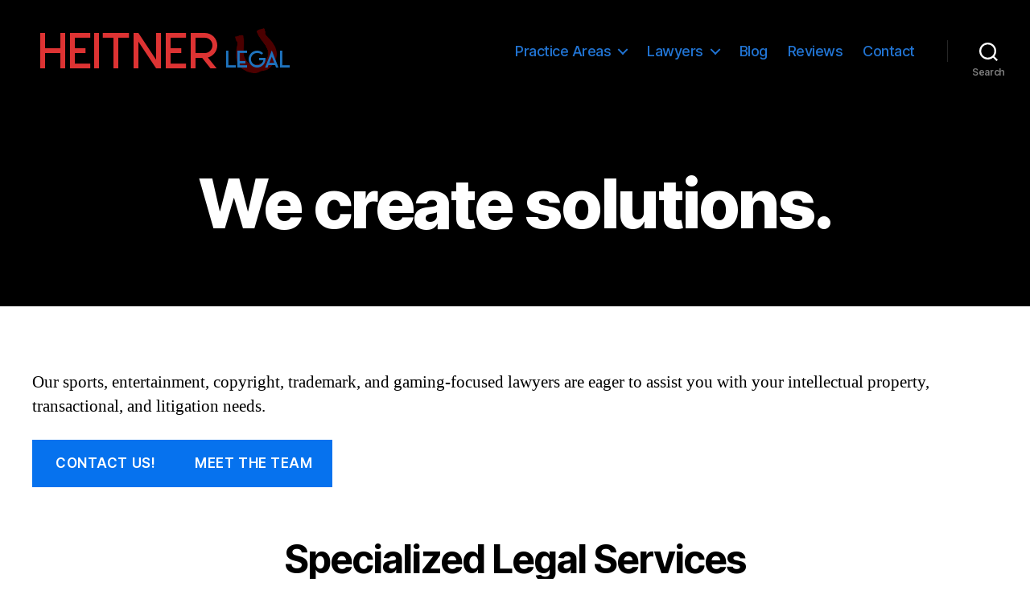

--- FILE ---
content_type: text/html; charset=UTF-8
request_url: https://heitnerlegal.com/
body_size: 89511
content:
<!DOCTYPE html>

<html class="no-js" lang="en-US">

	<head>

		<meta charset="UTF-8">
		<meta name="viewport" content="width=device-width, initial-scale=1.0" >

		<link rel="profile" href="https://gmpg.org/xfn/11">

		<!--||  JM Twitter Cards by Julien Maury 11.1.10  ||-->
<meta name="twitter:card" content="summary">
<meta name="twitter:creator" content="@HeitnerLegal">
<meta name="twitter:site" content="@HeitnerLegal">
<meta name="twitter:title" content="Fort Lauderdale Sports, IP &amp; Entertainment Law Attorneys | Heitner Legal">
<meta name="twitter:image" content="https://heitnerlegal.com/wp-content/uploads/HeitnerLegal.png">
<!--||  /JM Twitter Cards by Julien Maury 11.1.10  ||-->
<title>Fort Lauderdale Sports, IP &amp; Entertainment Law Attorneys | Heitner Legal</title>
<meta name='robots' content='max-image-preview:large' />
	<style>img:is([sizes="auto" i], [sizes^="auto," i]) { contain-intrinsic-size: 3000px 1500px }</style>
	<link rel='dns-prefetch' href='//use.fontawesome.com' />
<link rel="alternate" type="application/rss+xml" title="Fort Lauderdale Sports, IP &amp; Entertainment Law Attorneys | Heitner Legal &raquo; Feed" href="https://heitnerlegal.com/feed/" />
<link rel="alternate" type="application/rss+xml" title="Fort Lauderdale Sports, IP &amp; Entertainment Law Attorneys | Heitner Legal &raquo; Comments Feed" href="https://heitnerlegal.com/comments/feed/" />
			<meta property="og:type" content="website" />
			<meta property="og:site_name" content="Fort Lauderdale Sports, IP &amp; Entertainment Law Attorneys | Heitner Legal" />
			<meta property="og:description" content="" />
			<script>
window._wpemojiSettings = {"baseUrl":"https:\/\/s.w.org\/images\/core\/emoji\/15.1.0\/72x72\/","ext":".png","svgUrl":"https:\/\/s.w.org\/images\/core\/emoji\/15.1.0\/svg\/","svgExt":".svg","source":{"concatemoji":"https:\/\/heitnerlegal.com\/wp-includes\/js\/wp-emoji-release.min.js?ver=b1ada313c692b946349aea3cc42ddc1c"}};
/*! This file is auto-generated */
!function(i,n){var o,s,e;function c(e){try{var t={supportTests:e,timestamp:(new Date).valueOf()};sessionStorage.setItem(o,JSON.stringify(t))}catch(e){}}function p(e,t,n){e.clearRect(0,0,e.canvas.width,e.canvas.height),e.fillText(t,0,0);var t=new Uint32Array(e.getImageData(0,0,e.canvas.width,e.canvas.height).data),r=(e.clearRect(0,0,e.canvas.width,e.canvas.height),e.fillText(n,0,0),new Uint32Array(e.getImageData(0,0,e.canvas.width,e.canvas.height).data));return t.every(function(e,t){return e===r[t]})}function u(e,t,n){switch(t){case"flag":return n(e,"\ud83c\udff3\ufe0f\u200d\u26a7\ufe0f","\ud83c\udff3\ufe0f\u200b\u26a7\ufe0f")?!1:!n(e,"\ud83c\uddfa\ud83c\uddf3","\ud83c\uddfa\u200b\ud83c\uddf3")&&!n(e,"\ud83c\udff4\udb40\udc67\udb40\udc62\udb40\udc65\udb40\udc6e\udb40\udc67\udb40\udc7f","\ud83c\udff4\u200b\udb40\udc67\u200b\udb40\udc62\u200b\udb40\udc65\u200b\udb40\udc6e\u200b\udb40\udc67\u200b\udb40\udc7f");case"emoji":return!n(e,"\ud83d\udc26\u200d\ud83d\udd25","\ud83d\udc26\u200b\ud83d\udd25")}return!1}function f(e,t,n){var r="undefined"!=typeof WorkerGlobalScope&&self instanceof WorkerGlobalScope?new OffscreenCanvas(300,150):i.createElement("canvas"),a=r.getContext("2d",{willReadFrequently:!0}),o=(a.textBaseline="top",a.font="600 32px Arial",{});return e.forEach(function(e){o[e]=t(a,e,n)}),o}function t(e){var t=i.createElement("script");t.src=e,t.defer=!0,i.head.appendChild(t)}"undefined"!=typeof Promise&&(o="wpEmojiSettingsSupports",s=["flag","emoji"],n.supports={everything:!0,everythingExceptFlag:!0},e=new Promise(function(e){i.addEventListener("DOMContentLoaded",e,{once:!0})}),new Promise(function(t){var n=function(){try{var e=JSON.parse(sessionStorage.getItem(o));if("object"==typeof e&&"number"==typeof e.timestamp&&(new Date).valueOf()<e.timestamp+604800&&"object"==typeof e.supportTests)return e.supportTests}catch(e){}return null}();if(!n){if("undefined"!=typeof Worker&&"undefined"!=typeof OffscreenCanvas&&"undefined"!=typeof URL&&URL.createObjectURL&&"undefined"!=typeof Blob)try{var e="postMessage("+f.toString()+"("+[JSON.stringify(s),u.toString(),p.toString()].join(",")+"));",r=new Blob([e],{type:"text/javascript"}),a=new Worker(URL.createObjectURL(r),{name:"wpTestEmojiSupports"});return void(a.onmessage=function(e){c(n=e.data),a.terminate(),t(n)})}catch(e){}c(n=f(s,u,p))}t(n)}).then(function(e){for(var t in e)n.supports[t]=e[t],n.supports.everything=n.supports.everything&&n.supports[t],"flag"!==t&&(n.supports.everythingExceptFlag=n.supports.everythingExceptFlag&&n.supports[t]);n.supports.everythingExceptFlag=n.supports.everythingExceptFlag&&!n.supports.flag,n.DOMReady=!1,n.readyCallback=function(){n.DOMReady=!0}}).then(function(){return e}).then(function(){var e;n.supports.everything||(n.readyCallback(),(e=n.source||{}).concatemoji?t(e.concatemoji):e.wpemoji&&e.twemoji&&(t(e.twemoji),t(e.wpemoji)))}))}((window,document),window._wpemojiSettings);
</script>
<link property="stylesheet" rel='stylesheet' id='trx_addons-icons-css' href='https://heitnerlegal.com/wp-content/plugins/trx_addons/css/font-icons/css/trx_addons_icons.css' media='all' />
<style id='wp-emoji-styles-inline-css'>

	img.wp-smiley, img.emoji {
		display: inline !important;
		border: none !important;
		box-shadow: none !important;
		height: 1em !important;
		width: 1em !important;
		margin: 0 0.07em !important;
		vertical-align: -0.1em !important;
		background: none !important;
		padding: 0 !important;
	}
</style>
<link property="stylesheet" rel='stylesheet' id='wp-block-library-css' href='https://heitnerlegal.com/wp-includes/css/dist/block-library/style.min.css?ver=b1ada313c692b946349aea3cc42ddc1c' media='all' />
<style id='classic-theme-styles-inline-css'>
/*! This file is auto-generated */
.wp-block-button__link{color:#fff;background-color:#32373c;border-radius:9999px;box-shadow:none;text-decoration:none;padding:calc(.667em + 2px) calc(1.333em + 2px);font-size:1.125em}.wp-block-file__button{background:#32373c;color:#fff;text-decoration:none}
</style>
<style id='global-styles-inline-css'>
:root{--wp--preset--aspect-ratio--square: 1;--wp--preset--aspect-ratio--4-3: 4/3;--wp--preset--aspect-ratio--3-4: 3/4;--wp--preset--aspect-ratio--3-2: 3/2;--wp--preset--aspect-ratio--2-3: 2/3;--wp--preset--aspect-ratio--16-9: 16/9;--wp--preset--aspect-ratio--9-16: 9/16;--wp--preset--color--black: #000000;--wp--preset--color--cyan-bluish-gray: #abb8c3;--wp--preset--color--white: #ffffff;--wp--preset--color--pale-pink: #f78da7;--wp--preset--color--vivid-red: #cf2e2e;--wp--preset--color--luminous-vivid-orange: #ff6900;--wp--preset--color--luminous-vivid-amber: #fcb900;--wp--preset--color--light-green-cyan: #7bdcb5;--wp--preset--color--vivid-green-cyan: #00d084;--wp--preset--color--pale-cyan-blue: #8ed1fc;--wp--preset--color--vivid-cyan-blue: #0693e3;--wp--preset--color--vivid-purple: #9b51e0;--wp--preset--color--accent: #0672ee;--wp--preset--color--primary: #000000;--wp--preset--color--secondary: #6d6d6d;--wp--preset--color--subtle-background: #dbdbdb;--wp--preset--color--background: #ffffff;--wp--preset--gradient--vivid-cyan-blue-to-vivid-purple: linear-gradient(135deg,rgba(6,147,227,1) 0%,rgb(155,81,224) 100%);--wp--preset--gradient--light-green-cyan-to-vivid-green-cyan: linear-gradient(135deg,rgb(122,220,180) 0%,rgb(0,208,130) 100%);--wp--preset--gradient--luminous-vivid-amber-to-luminous-vivid-orange: linear-gradient(135deg,rgba(252,185,0,1) 0%,rgba(255,105,0,1) 100%);--wp--preset--gradient--luminous-vivid-orange-to-vivid-red: linear-gradient(135deg,rgba(255,105,0,1) 0%,rgb(207,46,46) 100%);--wp--preset--gradient--very-light-gray-to-cyan-bluish-gray: linear-gradient(135deg,rgb(238,238,238) 0%,rgb(169,184,195) 100%);--wp--preset--gradient--cool-to-warm-spectrum: linear-gradient(135deg,rgb(74,234,220) 0%,rgb(151,120,209) 20%,rgb(207,42,186) 40%,rgb(238,44,130) 60%,rgb(251,105,98) 80%,rgb(254,248,76) 100%);--wp--preset--gradient--blush-light-purple: linear-gradient(135deg,rgb(255,206,236) 0%,rgb(152,150,240) 100%);--wp--preset--gradient--blush-bordeaux: linear-gradient(135deg,rgb(254,205,165) 0%,rgb(254,45,45) 50%,rgb(107,0,62) 100%);--wp--preset--gradient--luminous-dusk: linear-gradient(135deg,rgb(255,203,112) 0%,rgb(199,81,192) 50%,rgb(65,88,208) 100%);--wp--preset--gradient--pale-ocean: linear-gradient(135deg,rgb(255,245,203) 0%,rgb(182,227,212) 50%,rgb(51,167,181) 100%);--wp--preset--gradient--electric-grass: linear-gradient(135deg,rgb(202,248,128) 0%,rgb(113,206,126) 100%);--wp--preset--gradient--midnight: linear-gradient(135deg,rgb(2,3,129) 0%,rgb(40,116,252) 100%);--wp--preset--font-size--small: 18px;--wp--preset--font-size--medium: 20px;--wp--preset--font-size--large: 26.25px;--wp--preset--font-size--x-large: 42px;--wp--preset--font-size--normal: 21px;--wp--preset--font-size--larger: 32px;--wp--preset--spacing--20: 0.44rem;--wp--preset--spacing--30: 0.67rem;--wp--preset--spacing--40: 1rem;--wp--preset--spacing--50: 1.5rem;--wp--preset--spacing--60: 2.25rem;--wp--preset--spacing--70: 3.38rem;--wp--preset--spacing--80: 5.06rem;--wp--preset--shadow--natural: 6px 6px 9px rgba(0, 0, 0, 0.2);--wp--preset--shadow--deep: 12px 12px 50px rgba(0, 0, 0, 0.4);--wp--preset--shadow--sharp: 6px 6px 0px rgba(0, 0, 0, 0.2);--wp--preset--shadow--outlined: 6px 6px 0px -3px rgba(255, 255, 255, 1), 6px 6px rgba(0, 0, 0, 1);--wp--preset--shadow--crisp: 6px 6px 0px rgba(0, 0, 0, 1);}:where(.is-layout-flex){gap: 0.5em;}:where(.is-layout-grid){gap: 0.5em;}body .is-layout-flex{display: flex;}.is-layout-flex{flex-wrap: wrap;align-items: center;}.is-layout-flex > :is(*, div){margin: 0;}body .is-layout-grid{display: grid;}.is-layout-grid > :is(*, div){margin: 0;}:where(.wp-block-columns.is-layout-flex){gap: 2em;}:where(.wp-block-columns.is-layout-grid){gap: 2em;}:where(.wp-block-post-template.is-layout-flex){gap: 1.25em;}:where(.wp-block-post-template.is-layout-grid){gap: 1.25em;}.has-black-color{color: var(--wp--preset--color--black) !important;}.has-cyan-bluish-gray-color{color: var(--wp--preset--color--cyan-bluish-gray) !important;}.has-white-color{color: var(--wp--preset--color--white) !important;}.has-pale-pink-color{color: var(--wp--preset--color--pale-pink) !important;}.has-vivid-red-color{color: var(--wp--preset--color--vivid-red) !important;}.has-luminous-vivid-orange-color{color: var(--wp--preset--color--luminous-vivid-orange) !important;}.has-luminous-vivid-amber-color{color: var(--wp--preset--color--luminous-vivid-amber) !important;}.has-light-green-cyan-color{color: var(--wp--preset--color--light-green-cyan) !important;}.has-vivid-green-cyan-color{color: var(--wp--preset--color--vivid-green-cyan) !important;}.has-pale-cyan-blue-color{color: var(--wp--preset--color--pale-cyan-blue) !important;}.has-vivid-cyan-blue-color{color: var(--wp--preset--color--vivid-cyan-blue) !important;}.has-vivid-purple-color{color: var(--wp--preset--color--vivid-purple) !important;}.has-black-background-color{background-color: var(--wp--preset--color--black) !important;}.has-cyan-bluish-gray-background-color{background-color: var(--wp--preset--color--cyan-bluish-gray) !important;}.has-white-background-color{background-color: var(--wp--preset--color--white) !important;}.has-pale-pink-background-color{background-color: var(--wp--preset--color--pale-pink) !important;}.has-vivid-red-background-color{background-color: var(--wp--preset--color--vivid-red) !important;}.has-luminous-vivid-orange-background-color{background-color: var(--wp--preset--color--luminous-vivid-orange) !important;}.has-luminous-vivid-amber-background-color{background-color: var(--wp--preset--color--luminous-vivid-amber) !important;}.has-light-green-cyan-background-color{background-color: var(--wp--preset--color--light-green-cyan) !important;}.has-vivid-green-cyan-background-color{background-color: var(--wp--preset--color--vivid-green-cyan) !important;}.has-pale-cyan-blue-background-color{background-color: var(--wp--preset--color--pale-cyan-blue) !important;}.has-vivid-cyan-blue-background-color{background-color: var(--wp--preset--color--vivid-cyan-blue) !important;}.has-vivid-purple-background-color{background-color: var(--wp--preset--color--vivid-purple) !important;}.has-black-border-color{border-color: var(--wp--preset--color--black) !important;}.has-cyan-bluish-gray-border-color{border-color: var(--wp--preset--color--cyan-bluish-gray) !important;}.has-white-border-color{border-color: var(--wp--preset--color--white) !important;}.has-pale-pink-border-color{border-color: var(--wp--preset--color--pale-pink) !important;}.has-vivid-red-border-color{border-color: var(--wp--preset--color--vivid-red) !important;}.has-luminous-vivid-orange-border-color{border-color: var(--wp--preset--color--luminous-vivid-orange) !important;}.has-luminous-vivid-amber-border-color{border-color: var(--wp--preset--color--luminous-vivid-amber) !important;}.has-light-green-cyan-border-color{border-color: var(--wp--preset--color--light-green-cyan) !important;}.has-vivid-green-cyan-border-color{border-color: var(--wp--preset--color--vivid-green-cyan) !important;}.has-pale-cyan-blue-border-color{border-color: var(--wp--preset--color--pale-cyan-blue) !important;}.has-vivid-cyan-blue-border-color{border-color: var(--wp--preset--color--vivid-cyan-blue) !important;}.has-vivid-purple-border-color{border-color: var(--wp--preset--color--vivid-purple) !important;}.has-vivid-cyan-blue-to-vivid-purple-gradient-background{background: var(--wp--preset--gradient--vivid-cyan-blue-to-vivid-purple) !important;}.has-light-green-cyan-to-vivid-green-cyan-gradient-background{background: var(--wp--preset--gradient--light-green-cyan-to-vivid-green-cyan) !important;}.has-luminous-vivid-amber-to-luminous-vivid-orange-gradient-background{background: var(--wp--preset--gradient--luminous-vivid-amber-to-luminous-vivid-orange) !important;}.has-luminous-vivid-orange-to-vivid-red-gradient-background{background: var(--wp--preset--gradient--luminous-vivid-orange-to-vivid-red) !important;}.has-very-light-gray-to-cyan-bluish-gray-gradient-background{background: var(--wp--preset--gradient--very-light-gray-to-cyan-bluish-gray) !important;}.has-cool-to-warm-spectrum-gradient-background{background: var(--wp--preset--gradient--cool-to-warm-spectrum) !important;}.has-blush-light-purple-gradient-background{background: var(--wp--preset--gradient--blush-light-purple) !important;}.has-blush-bordeaux-gradient-background{background: var(--wp--preset--gradient--blush-bordeaux) !important;}.has-luminous-dusk-gradient-background{background: var(--wp--preset--gradient--luminous-dusk) !important;}.has-pale-ocean-gradient-background{background: var(--wp--preset--gradient--pale-ocean) !important;}.has-electric-grass-gradient-background{background: var(--wp--preset--gradient--electric-grass) !important;}.has-midnight-gradient-background{background: var(--wp--preset--gradient--midnight) !important;}.has-small-font-size{font-size: var(--wp--preset--font-size--small) !important;}.has-medium-font-size{font-size: var(--wp--preset--font-size--medium) !important;}.has-large-font-size{font-size: var(--wp--preset--font-size--large) !important;}.has-x-large-font-size{font-size: var(--wp--preset--font-size--x-large) !important;}
:where(.wp-block-post-template.is-layout-flex){gap: 1.25em;}:where(.wp-block-post-template.is-layout-grid){gap: 1.25em;}
:where(.wp-block-columns.is-layout-flex){gap: 2em;}:where(.wp-block-columns.is-layout-grid){gap: 2em;}
:root :where(.wp-block-pullquote){font-size: 1.5em;line-height: 1.6;}
</style>
<link property="stylesheet" rel='stylesheet' id='advanced-popups-css' href='https://heitnerlegal.com/wp-content/plugins/advanced-popups/public/css/advanced-popups-public.css?ver=1.2.2' media='all' />
<link property="stylesheet" rel='stylesheet' id='booked-tooltipster-css' href='https://heitnerlegal.com/wp-content/plugins/booked/assets/js/tooltipster/css/tooltipster.css?ver=3.3.0' media='all' />
<link property="stylesheet" rel='stylesheet' id='booked-tooltipster-theme-css' href='https://heitnerlegal.com/wp-content/plugins/booked/assets/js/tooltipster/css/themes/tooltipster-light.css?ver=3.3.0' media='all' />
<link property="stylesheet" rel='stylesheet' id='booked-animations-css' href='https://heitnerlegal.com/wp-content/plugins/booked/assets/css/animations.css?ver=2.4.4' media='all' />
<link property="stylesheet" rel='stylesheet' id='booked-css-css' href='https://heitnerlegal.com/wp-content/plugins/booked/dist/booked.css?ver=2.4.4' media='all' />
<style id='booked-css-inline-css'>
#ui-datepicker-div.booked_custom_date_picker table.ui-datepicker-calendar tbody td a.ui-state-active,#ui-datepicker-div.booked_custom_date_picker table.ui-datepicker-calendar tbody td a.ui-state-active:hover,body #booked-profile-page input[type=submit].button-primary:hover,body .booked-list-view button.button:hover, body .booked-list-view input[type=submit].button-primary:hover,body div.booked-calendar input[type=submit].button-primary:hover,body .booked-modal input[type=submit].button-primary:hover,body div.booked-calendar .bc-head,body div.booked-calendar .bc-head .bc-col,body div.booked-calendar .booked-appt-list .timeslot .timeslot-people button:hover,body #booked-profile-page .booked-profile-header,body #booked-profile-page .booked-tabs li.active a,body #booked-profile-page .booked-tabs li.active a:hover,body #booked-profile-page .appt-block .google-cal-button > a:hover,#ui-datepicker-div.booked_custom_date_picker .ui-datepicker-header{ background:#676758 !important; }body #booked-profile-page input[type=submit].button-primary:hover,body div.booked-calendar input[type=submit].button-primary:hover,body .booked-list-view button.button:hover, body .booked-list-view input[type=submit].button-primary:hover,body .booked-modal input[type=submit].button-primary:hover,body div.booked-calendar .bc-head .bc-col,body div.booked-calendar .booked-appt-list .timeslot .timeslot-people button:hover,body #booked-profile-page .booked-profile-header,body #booked-profile-page .appt-block .google-cal-button > a:hover{ border-color:#676758 !important; }body div.booked-calendar .bc-row.days,body div.booked-calendar .bc-row.days .bc-col,body .booked-calendarSwitcher.calendar,body #booked-profile-page .booked-tabs,#ui-datepicker-div.booked_custom_date_picker table.ui-datepicker-calendar thead,#ui-datepicker-div.booked_custom_date_picker table.ui-datepicker-calendar thead th{ background:#f0f0f0 !important; }body div.booked-calendar .bc-row.days .bc-col,body #booked-profile-page .booked-tabs{ border-color:#f0f0f0 !important; }#ui-datepicker-div.booked_custom_date_picker table.ui-datepicker-calendar tbody td.ui-datepicker-today a,#ui-datepicker-div.booked_custom_date_picker table.ui-datepicker-calendar tbody td.ui-datepicker-today a:hover,body #booked-profile-page input[type=submit].button-primary,body div.booked-calendar input[type=submit].button-primary,body .booked-list-view button.button, body .booked-list-view input[type=submit].button-primary,body .booked-list-view button.button, body .booked-list-view input[type=submit].button-primary,body .booked-modal input[type=submit].button-primary,body div.booked-calendar .booked-appt-list .timeslot .timeslot-people button,body #booked-profile-page .booked-profile-appt-list .appt-block.approved .status-block,body #booked-profile-page .appt-block .google-cal-button > a,body .booked-modal p.booked-title-bar,body div.booked-calendar .bc-col:hover .date span,body .booked-list-view a.booked_list_date_picker_trigger.booked-dp-active,body .booked-list-view a.booked_list_date_picker_trigger.booked-dp-active:hover,.booked-ms-modal .booked-book-appt,body #booked-profile-page .booked-tabs li a .counter{ background:#c5a48e; }body #booked-profile-page input[type=submit].button-primary,body div.booked-calendar input[type=submit].button-primary,body .booked-list-view button.button, body .booked-list-view input[type=submit].button-primary,body .booked-list-view button.button, body .booked-list-view input[type=submit].button-primary,body .booked-modal input[type=submit].button-primary,body #booked-profile-page .appt-block .google-cal-button > a,body div.booked-calendar .booked-appt-list .timeslot .timeslot-people button,body .booked-list-view a.booked_list_date_picker_trigger.booked-dp-active,body .booked-list-view a.booked_list_date_picker_trigger.booked-dp-active:hover{ border-color:#c5a48e; }body .booked-modal .bm-window p i.fa,body .booked-modal .bm-window a,body .booked-appt-list .booked-public-appointment-title,body .booked-modal .bm-window p.appointment-title,.booked-ms-modal.visible:hover .booked-book-appt{ color:#c5a48e; }.booked-appt-list .timeslot.has-title .booked-public-appointment-title { color:inherit; }
</style>
<link property="stylesheet" rel='stylesheet' id='contact-form-7-css' href='https://heitnerlegal.com/wp-content/plugins/contact-form-7/includes/css/styles.css?ver=5.1.7' media='all' />
<link property="stylesheet" rel='stylesheet' id='fancybox-for-wp-css' href='https://heitnerlegal.com/wp-content/plugins/fancybox-for-wordpress/assets/css/fancybox.css?ver=1.3.4' media='all' />
<link property="stylesheet" rel='stylesheet' id='g1-social-icons-css' href='https://heitnerlegal.com/wp-content/plugins/g1-social-icons/css/main.css?ver=1.1.0' media='all' />
<link property="stylesheet" rel='stylesheet' id='magnific-popup-css' href='https://heitnerlegal.com/wp-content/plugins/trx_addons/js/magnific/magnific-popup.min.css' media='all' />
<link property="stylesheet" rel='stylesheet' id='wp-ada-compliance-styles-css' href='https://heitnerlegal.com/wp-content/plugins/wp-ada-compliance-check-basic/styles.css?ver=1750456077' media='all' />

<style id='core-block-supports-inline-css'>
.wp-container-core-buttons-is-layout-fdcfc74e{justify-content:flex-start;}.wp-elements-abe63ef82bf55cac93e75d285a3da8ca a:where(:not(.wp-element-button)){color:#ff0000;}.wp-elements-39b3e0a1fcdefe4055b367e81d57d8d0 a:where(:not(.wp-element-button)){color:#ff0000;}.wp-container-core-columns-is-layout-9d6595d7{flex-wrap:nowrap;}.wp-elements-fbd23af6a1692c92f330459387cedf6a a:where(:not(.wp-element-button)){color:#ff0000;}.wp-elements-69efe9806a62b0a0023602c68899b8b6 a:where(:not(.wp-element-button)){color:#ff0000;}.wp-elements-a7e9fb5875e7723ac200be009c116b65 a:where(:not(.wp-element-button)){color:var(--wp--preset--color--primary);}.wp-container-core-buttons-is-layout-16018d1d{justify-content:center;}.wp-elements-b006e6b9d2e29f26308defbf428ac8e2 a:where(:not(.wp-element-button)){color:#ffea00;}.wp-elements-66c030e71a84c324c4296faff5822deb a:where(:not(.wp-element-button)){color:#ffea00;}.wp-elements-8eb133470b4a9c9b73e851d5915be19b a:where(:not(.wp-element-button)){color:var(--wp--preset--color--white);}.wp-container-core-group-is-layout-91b154b1{justify-content:center;align-items:flex-start;}.wp-container-core-group-is-layout-47eb2bc5{flex-direction:column;align-items:stretch;justify-content:center;}
</style>
<link property="stylesheet" rel='stylesheet' id='twentytwenty-style-css' href='https://heitnerlegal.com/wp-content/themes/twentytwenty/style.css?ver=1.8' media='all' />
<style id='twentytwenty-style-inline-css'>
.color-accent,.color-accent-hover:hover,.color-accent-hover:focus,:root .has-accent-color,.has-drop-cap:not(:focus):first-letter,.wp-block-button.is-style-outline,a { color: #0672ee; }blockquote,.border-color-accent,.border-color-accent-hover:hover,.border-color-accent-hover:focus { border-color: #0672ee; }button,.button,.faux-button,.wp-block-button__link,.wp-block-file .wp-block-file__button,input[type="button"],input[type="reset"],input[type="submit"],.bg-accent,.bg-accent-hover:hover,.bg-accent-hover:focus,:root .has-accent-background-color,.comment-reply-link { background-color: #0672ee; }.fill-children-accent,.fill-children-accent * { fill: #0672ee; }:root .has-background-color,button,.button,.faux-button,.wp-block-button__link,.wp-block-file__button,input[type="button"],input[type="reset"],input[type="submit"],.wp-block-button,.comment-reply-link,.has-background.has-primary-background-color:not(.has-text-color),.has-background.has-primary-background-color *:not(.has-text-color),.has-background.has-accent-background-color:not(.has-text-color),.has-background.has-accent-background-color *:not(.has-text-color) { color: #ffffff; }:root .has-background-background-color { background-color: #ffffff; }body,.entry-title a,:root .has-primary-color { color: #000000; }:root .has-primary-background-color { background-color: #000000; }cite,figcaption,.wp-caption-text,.post-meta,.entry-content .wp-block-archives li,.entry-content .wp-block-categories li,.entry-content .wp-block-latest-posts li,.wp-block-latest-comments__comment-date,.wp-block-latest-posts__post-date,.wp-block-embed figcaption,.wp-block-image figcaption,.wp-block-pullquote cite,.comment-metadata,.comment-respond .comment-notes,.comment-respond .logged-in-as,.pagination .dots,.entry-content hr:not(.has-background),hr.styled-separator,:root .has-secondary-color { color: #6d6d6d; }:root .has-secondary-background-color { background-color: #6d6d6d; }pre,fieldset,input,textarea,table,table *,hr { border-color: #dbdbdb; }caption,code,code,kbd,samp,.wp-block-table.is-style-stripes tbody tr:nth-child(odd),:root .has-subtle-background-background-color { background-color: #dbdbdb; }.wp-block-table.is-style-stripes { border-bottom-color: #dbdbdb; }.wp-block-latest-posts.is-grid li { border-top-color: #dbdbdb; }:root .has-subtle-background-color { color: #dbdbdb; }body:not(.overlay-header) .primary-menu > li > a,body:not(.overlay-header) .primary-menu > li > .icon,.modal-menu a,.footer-menu a, .footer-widgets a,#site-footer .wp-block-button.is-style-outline,.wp-block-pullquote:before,.singular:not(.overlay-header) .entry-header a,.archive-header a,.header-footer-group .color-accent,.header-footer-group .color-accent-hover:hover { color: #2174d3; }.social-icons a,#site-footer button:not(.toggle),#site-footer .button,#site-footer .faux-button,#site-footer .wp-block-button__link,#site-footer .wp-block-file__button,#site-footer input[type="button"],#site-footer input[type="reset"],#site-footer input[type="submit"] { background-color: #2174d3; }.social-icons a,body:not(.overlay-header) .primary-menu ul,.header-footer-group button,.header-footer-group .button,.header-footer-group .faux-button,.header-footer-group .wp-block-button:not(.is-style-outline) .wp-block-button__link,.header-footer-group .wp-block-file__button,.header-footer-group input[type="button"],.header-footer-group input[type="reset"],.header-footer-group input[type="submit"] { color: #000000; }#site-header,.footer-nav-widgets-wrapper,#site-footer,.menu-modal,.menu-modal-inner,.search-modal-inner,.archive-header,.singular .entry-header,.singular .featured-media:before,.wp-block-pullquote:before { background-color: #000000; }.header-footer-group,body:not(.overlay-header) #site-header .toggle,.menu-modal .toggle { color: #ffffff; }body:not(.overlay-header) .primary-menu ul { background-color: #ffffff; }body:not(.overlay-header) .primary-menu > li > ul:after { border-bottom-color: #ffffff; }body:not(.overlay-header) .primary-menu ul ul:after { border-left-color: #ffffff; }.site-description,body:not(.overlay-header) .toggle-inner .toggle-text,.widget .post-date,.widget .rss-date,.widget_archive li,.widget_categories li,.widget cite,.widget_pages li,.widget_meta li,.widget_nav_menu li,.powered-by-wordpress,.to-the-top,.singular .entry-header .post-meta,.singular:not(.overlay-header) .entry-header .post-meta a { color: #7c7c7c; }.header-footer-group pre,.header-footer-group fieldset,.header-footer-group input,.header-footer-group textarea,.header-footer-group table,.header-footer-group table *,.footer-nav-widgets-wrapper,#site-footer,.menu-modal nav *,.footer-widgets-outer-wrapper,.footer-top { border-color: #262626; }.header-footer-group table caption,body:not(.overlay-header) .header-inner .toggle-wrapper::before { background-color: #262626; }
</style>
<link property="stylesheet" rel='stylesheet' id='twentytwenty-print-style-css' href='https://heitnerlegal.com/wp-content/themes/twentytwenty/print.css?ver=1.8' media='print' />
<link property="stylesheet" rel='stylesheet' id='font-awesome-official-css' href='https://use.fontawesome.com/releases/v6.7.2/css/all.css' media='all' integrity="sha384-nRgPTkuX86pH8yjPJUAFuASXQSSl2/bBUiNV47vSYpKFxHJhbcrGnmlYpYJMeD7a" crossorigin="anonymous" />
<link property="stylesheet" rel='stylesheet' id='trx_addons-css' href='https://heitnerlegal.com/wp-content/plugins/trx_addons/css/__styles-full.css' media='all' />
<link property="stylesheet" rel='stylesheet' id='trx_addons-animations-css' href='https://heitnerlegal.com/wp-content/plugins/trx_addons/css/trx_addons.animations.css' media='all' />
<link property="stylesheet" rel='stylesheet' id='trx_addons-responsive-css' href='https://heitnerlegal.com/wp-content/plugins/trx_addons/css/__responsive-full.css' media='(max-width:1439px)' />
<link property="stylesheet" rel='stylesheet' id='font-awesome-official-v4shim-css' href='https://use.fontawesome.com/releases/v6.7.2/css/v4-shims.css' media='all' integrity="sha384-npPMK6zwqNmU3qyCCxEcWJkLBNYxEFM1nGgSoAWuCCXqVVz0cvwKEMfyTNkOxM2N" crossorigin="anonymous" />
<script src="https://heitnerlegal.com/wp-includes/js/jquery/jquery.min.js?ver=3.7.1" id="jquery-core-js"></script>
<script src="https://heitnerlegal.com/wp-includes/js/jquery/jquery-migrate.min.js?ver=3.4.1" id="jquery-migrate-js"></script>
<link rel="https://api.w.org/" href="https://heitnerlegal.com/wp-json/" /><link rel="alternate" title="JSON" type="application/json" href="https://heitnerlegal.com/wp-json/wp/v2/pages/3072" /><link rel="EditURI" type="application/rsd+xml" title="RSD" href="https://heitnerlegal.com/xmlrpc.php?rsd" />

<link rel="canonical" href="https://heitnerlegal.com/" />
<link rel='shortlink' href='https://heitnerlegal.com/' />
<link rel="alternate" title="oEmbed (JSON)" type="application/json+oembed" href="https://heitnerlegal.com/wp-json/oembed/1.0/embed?url=https%3A%2F%2Fheitnerlegal.com%2F" />
<link rel="alternate" title="oEmbed (XML)" type="text/xml+oembed" href="https://heitnerlegal.com/wp-json/oembed/1.0/embed?url=https%3A%2F%2Fheitnerlegal.com%2F&#038;format=xml" />
		<link rel="preload" href="https://heitnerlegal.com/wp-content/plugins/advanced-popups/fonts/advanced-popups-icons.woff" as="font" type="font/woff" crossorigin>
		<link property="stylesheet" rel='stylesheet' id='template_16-main-css' href='https://heitnerlegal.com/wp-content/plugins/colorlib-404-customizer/templates/template_16/css/style.css?ver=b1ada313c692b946349aea3cc42ddc1c' media='all' />
<link property="stylesheet" rel='stylesheet' id='font-awesome-css' href='https://heitnerlegal.com/wp-content/plugins/colorlib-404-customizer/assets/css/font-awesome.min.css?ver=b1ada313c692b946349aea3cc42ddc1c' media='all' />
<link property="stylesheet" rel='stylesheet' id='Montserrat-css' href='https://fonts.googleapis.com/css?family=Montserrat%3A700%2C900&#038;ver=b1ada313c692b946349aea3cc42ddc1c' media='all' />

<!-- Fancybox for WordPress v3.3.3 -->
<style type="text/css">
	.fancybox-slide--image .fancybox-content{background-color: #FFFFFF}div.fancybox-caption{display:none !important;}
	
	img.fancybox-image{border-width:10px;border-color:#FFFFFF;border-style:solid;}
	div.fancybox-bg{background-color:rgba(102,102,102,0.3);opacity:1 !important;}div.fancybox-content{border-color:#FFFFFF}
	div#fancybox-title{background-color:#FFFFFF}
	div.fancybox-content{background-color:#FFFFFF}
	div#fancybox-title-inside{color:#333333}
	
	
	
	div.fancybox-caption p.caption-title{display:inline-block}
	div.fancybox-caption p.caption-title{font-size:14px}
	div.fancybox-caption p.caption-title{color:#333333}
	div.fancybox-caption {color:#333333}div.fancybox-caption p.caption-title {background:#fff; width:auto;padding:10px 30px;}div.fancybox-content p.caption-title{color:#333333;margin: 0;padding: 5px 0;}
</style><script type="text/javascript">
	jQuery(function () {

		var mobileOnly = false;
		
		if (mobileOnly) {
			return;
		}

		jQuery.fn.getTitle = function () { // Copy the title of every IMG tag and add it to its parent A so that fancybox can show titles
			var arr = jQuery("a[data-fancybox]");
									jQuery.each(arr, function() {
										var title = jQuery(this).children("img").attr("title");
										 var caption = jQuery(this).next("figcaption").html();
                                        if(caption && title){jQuery(this).attr("title",title+" " + caption)}else if(title){ jQuery(this).attr("title",title);}else if(caption){jQuery(this).attr("title",caption);}
									});			}

		// Supported file extensions

				var thumbnails = jQuery("a:has(img)").not(".nolightbox").not('.envira-gallery-link').not('.ngg-simplelightbox').filter(function () {
			return /\.(jpe?g|png|gif|mp4|webp|bmp|pdf)(\?[^/]*)*$/i.test(jQuery(this).attr('href'))
		});
		

		// Add data-type iframe for links that are not images or videos.
		var iframeLinks = jQuery('.fancyboxforwp').filter(function () {
			return !/\.(jpe?g|png|gif|mp4|webp|bmp|pdf)(\?[^/]*)*$/i.test(jQuery(this).attr('href'))
		}).filter(function () {
			return !/vimeo|youtube/i.test(jQuery(this).attr('href'))
		});
		iframeLinks.attr({"data-type": "iframe"}).getTitle();

				// Gallery All
		thumbnails.addClass("fancyboxforwp").attr("data-fancybox", "gallery").getTitle();
		iframeLinks.attr({"data-fancybox": "gallery"}).getTitle();

		// Gallery type NONE
		
		// Call fancybox and apply it on any link with a rel atribute that starts with "fancybox", with the options set on the admin panel
		jQuery("a.fancyboxforwp").fancyboxforwp({
			loop: false,
			smallBtn: false,
			zoomOpacity: "auto",
			animationEffect: "fade",
			animationDuration: 500,
			transitionEffect: "fade",
			transitionDuration: "300",
			overlayShow: true,
			overlayOpacity: "0.3",
			titleShow: true,
			titlePosition: "inside",
			keyboard: true,
			showCloseButton: false,
			arrows: true,
			clickContent:false,
			clickSlide: "close",
			mobile: {
				clickContent: function (current, event) {
					return current.type === "image" ? "toggleControls" : false;
				},
				clickSlide: function (current, event) {
					return current.type === "image" ? "close" : "close";
				},
			},
			wheel: false,
			toolbar: true,
			preventCaptionOverlap: true,
			onInit: function() { },			onDeactivate
	: function() { },		beforeClose: function() { },			afterShow: function(instance) { jQuery( ".fancybox-image" ).on("click", function( ){ ( instance.isScaledDown() ) ? instance.scaleToActual() : instance.scaleToFit() }) },				afterClose: function() { },					caption : function( instance, item ) {var title ="";if("undefined" != typeof jQuery(this).context ){var title = jQuery(this).context.title;} else { var title = ("undefined" != typeof jQuery(this).attr("title")) ? jQuery(this).attr("title") : false;}var caption = jQuery(this).data('caption') || '';if ( item.type === 'image' && title.length ) {caption = (caption.length ? caption + '<br />' : '') + '<p class="caption-title">'+title+'</p>' ;}return caption;},
		afterLoad : function( instance, current ) {current.$content.append('<div class=\"fancybox-custom-caption inside-caption\" style=\" position: absolute;left:0;right:0;color:#000;margin:0 auto;bottom:0;text-align:center;background-color:#FFFFFF \">' + current.opts.caption + '</div>');},
			})
		;

			})
</script>
<!-- END Fancybox for WordPress -->
<script type="text/javascript">
(function(url){
	if(/(?:Chrome\/26\.0\.1410\.63 Safari\/537\.31|WordfenceTestMonBot)/.test(navigator.userAgent)){ return; }
	var addEvent = function(evt, handler) {
		if (window.addEventListener) {
			document.addEventListener(evt, handler, false);
		} else if (window.attachEvent) {
			document.attachEvent('on' + evt, handler);
		}
	};
	var removeEvent = function(evt, handler) {
		if (window.removeEventListener) {
			document.removeEventListener(evt, handler, false);
		} else if (window.detachEvent) {
			document.detachEvent('on' + evt, handler);
		}
	};
	var evts = 'contextmenu dblclick drag dragend dragenter dragleave dragover dragstart drop keydown keypress keyup mousedown mousemove mouseout mouseover mouseup mousewheel scroll'.split(' ');
	var logHuman = function() {
		if (window.wfLogHumanRan) { return; }
		window.wfLogHumanRan = true;
		var wfscr = document.createElement('script');
		wfscr.type = 'text/javascript';
		wfscr.async = true;
		wfscr.src = url + '&r=' + Math.random();
		(document.getElementsByTagName('head')[0]||document.getElementsByTagName('body')[0]).appendChild(wfscr);
		for (var i = 0; i < evts.length; i++) {
			removeEvent(evts[i], logHuman);
		}
	};
	for (var i = 0; i < evts.length; i++) {
		addEvent(evts[i], logHuman);
	}
})('//heitnerlegal.com/?wordfence_lh=1&hid=1446FFD151D14D3F3DBD64349CCEA9DF');
</script>	<script>document.documentElement.className = document.documentElement.className.replace( 'no-js', 'js' );</script>
	<style id="custom-background-css">
body.custom-background { background-color: #ffffff; }
</style>
	<link rel="icon" href="https://heitnerlegal.com/wp-content/uploads/2015/06/cropped-horseshoe-32x32.png" sizes="32x32" />
<link rel="icon" href="https://heitnerlegal.com/wp-content/uploads/2015/06/cropped-horseshoe-192x192.png" sizes="192x192" />
<link rel="apple-touch-icon" href="https://heitnerlegal.com/wp-content/uploads/2015/06/cropped-horseshoe-180x180.png" />
<meta name="msapplication-TileImage" content="https://heitnerlegal.com/wp-content/uploads/2015/06/cropped-horseshoe-270x270.png" />

	</head>

	<body data-rsssl=1 class="home wp-singular page-template page-template-templates page-template-template-full-width page-template-templatestemplate-full-width-php page page-id-3072 custom-background wp-custom-logo wp-embed-responsive wp-theme-twentytwenty hide_fixed_rows_enabled frontpage singular has-full-width-content enable-search-modal missing-post-thumbnail has-no-pagination not-showing-comments hide-avatars template-full-width footer-top-visible modula-best-grid-gallery">

		<a class="skip-link screen-reader-text" href="#site-content">Skip to the content</a>
		<header id="site-header" class="header-footer-group" role="banner">

			<div class="header-inner section-inner">

				<div class="header-titles-wrapper">

					
						<button class="toggle search-toggle mobile-search-toggle" data-toggle-target=".search-modal" data-toggle-body-class="showing-search-modal" data-set-focus=".search-modal .search-field" aria-expanded="false">
							<span class="toggle-inner">
								<span class="toggle-icon">
									<svg class="svg-icon" aria-hidden="true" role="img" focusable="false" xmlns="http://www.w3.org/2000/svg" width="23" height="23" viewBox="0 0 23 23"><path d="M38.710696,48.0601792 L43,52.3494831 L41.3494831,54 L37.0601792,49.710696 C35.2632422,51.1481185 32.9839107,52.0076499 30.5038249,52.0076499 C24.7027226,52.0076499 20,47.3049272 20,41.5038249 C20,35.7027226 24.7027226,31 30.5038249,31 C36.3049272,31 41.0076499,35.7027226 41.0076499,41.5038249 C41.0076499,43.9839107 40.1481185,46.2632422 38.710696,48.0601792 Z M36.3875844,47.1716785 C37.8030221,45.7026647 38.6734666,43.7048964 38.6734666,41.5038249 C38.6734666,36.9918565 35.0157934,33.3341833 30.5038249,33.3341833 C25.9918565,33.3341833 22.3341833,36.9918565 22.3341833,41.5038249 C22.3341833,46.0157934 25.9918565,49.6734666 30.5038249,49.6734666 C32.7048964,49.6734666 34.7026647,48.8030221 36.1716785,47.3875844 C36.2023931,47.347638 36.2360451,47.3092237 36.2726343,47.2726343 C36.3092237,47.2360451 36.347638,47.2023931 36.3875844,47.1716785 Z" transform="translate(-20 -31)" /></svg>								</span>
								<span class="toggle-text">Search</span>
							</span>
						</button><!-- .search-toggle -->

					
					<div class="header-titles">

						<div class="site-logo faux-heading"><a href="https://heitnerlegal.com/" class="custom-logo-link" rel="home" aria-current="page"><img width="330" height="70" src="https://heitnerlegal.com/wp-content/uploads/2015/06/Heitner.png" class="custom-logo" alt="Heitner Legal" decoding="async" srcset="https://heitnerlegal.com/wp-content/uploads/2015/06/Heitner.png 330w, https://heitnerlegal.com/wp-content/uploads/2015/06/Heitner-300x63.png 300w, https://heitnerlegal.com/wp-content/uploads/2015/06/Heitner-320x67.png 320w, https://heitnerlegal.com/wp-content/uploads/2015/06/Heitner-239x50.png 239w" sizes="(max-width: 767px) 100vw, 330px" /></a><span class="screen-reader-text">Fort Lauderdale Sports, IP &amp; Entertainment Law Attorneys | Heitner Legal</span></div>
					</div><!-- .header-titles -->

					<button class="toggle nav-toggle mobile-nav-toggle" data-toggle-target=".menu-modal"  data-toggle-body-class="showing-menu-modal" aria-expanded="false" data-set-focus=".close-nav-toggle">
						<span class="toggle-inner">
							<span class="toggle-icon">
								<svg class="svg-icon" aria-hidden="true" role="img" focusable="false" xmlns="http://www.w3.org/2000/svg" width="26" height="7" viewBox="0 0 26 7"><path fill-rule="evenodd" d="M332.5,45 C330.567003,45 329,43.4329966 329,41.5 C329,39.5670034 330.567003,38 332.5,38 C334.432997,38 336,39.5670034 336,41.5 C336,43.4329966 334.432997,45 332.5,45 Z M342,45 C340.067003,45 338.5,43.4329966 338.5,41.5 C338.5,39.5670034 340.067003,38 342,38 C343.932997,38 345.5,39.5670034 345.5,41.5 C345.5,43.4329966 343.932997,45 342,45 Z M351.5,45 C349.567003,45 348,43.4329966 348,41.5 C348,39.5670034 349.567003,38 351.5,38 C353.432997,38 355,39.5670034 355,41.5 C355,43.4329966 353.432997,45 351.5,45 Z" transform="translate(-329 -38)" /></svg>							</span>
							<span class="toggle-text">Menu</span>
						</span>
					</button><!-- .nav-toggle -->

				</div><!-- .header-titles-wrapper -->

				<div class="header-navigation-wrapper">

					
							<nav class="primary-menu-wrapper" aria-label="Horizontal" role="navigation">

								<ul class="primary-menu reset-list-style">

								<li id="menu-item-18" class="g1-type-tile-6 menu-item menu-item-type-post_type menu-item-object-page menu-item-has-children menu-item-18"><a href="https://heitnerlegal.com/practice-areas/">Practice Areas</a><span class="icon"></span>
<ul class="sub-menu"><li id="menu-item-78" class="g1-menu-icon-pencil g1-color-red-1 menu-item menu-item-type-post_type menu-item-object-page menu-item-78"><a href="https://heitnerlegal.com/contracts/">Contract Law</a></li><li id="menu-item-74" class="g1-menu-icon-briefcase g1-color-red-1 menu-item menu-item-type-post_type menu-item-object-page menu-item-74"><a href="https://heitnerlegal.com/corporate-entities/">Corporate Entities</a></li><li id="menu-item-81" class="g1-menu-icon-youtube-play g1-color-red-1 menu-item menu-item-type-post_type menu-item-object-page menu-item-81"><a href="https://heitnerlegal.com/copyrights/">Copyright Law</a></li><li id="menu-item-3497" class="menu-item menu-item-type-post_type menu-item-object-page menu-item-3497"><a href="https://heitnerlegal.com/criminal-law/">Criminal Law</a></li><li id="menu-item-79" class="g1-menu-icon-warning-sign g1-color-red-1 menu-item menu-item-type-post_type menu-item-object-page menu-item-79"><a href="https://heitnerlegal.com/cybersquatting/">Cybersquatting</a></li><li id="menu-item-80" class="g1-menu-icon-bullhorn g1-color-red-1 menu-item menu-item-type-post_type menu-item-object-page menu-item-80"><a href="https://heitnerlegal.com/defamation/">Defamation Law</a></li><li id="menu-item-76" class="g1-menu-icon-headphones g1-color-red-1 menu-item menu-item-type-post_type menu-item-object-page menu-item-76"><a href="https://heitnerlegal.com/entertainment-law/">Entertainment Law</a></li><li id="menu-item-75" class="g1-color-red-1 g1-menu-icon-legal menu-item menu-item-type-post_type menu-item-object-page menu-item-75"><a href="https://heitnerlegal.com/estate-planning/">Estate Planning</a></li><li id="menu-item-2098" class="g1-menu-icon-money g1-color-red-1 menu-item menu-item-type-post_type menu-item-object-page menu-item-2098"><a href="https://heitnerlegal.com/gaming/">Gaming Law</a></li><li id="menu-item-1973" class="g1-menu-icon-home g1-color-red-1 menu-item menu-item-type-post_type menu-item-object-page menu-item-1973"><a href="https://heitnerlegal.com/family-law/">Family Law</a></li><li id="menu-item-3947" class="menu-item menu-item-type-post_type menu-item-object-page menu-item-3947"><a href="https://heitnerlegal.com/nft-law/">NFT Law</a></li><li id="menu-item-83" class="g1-menu-icon-globe g1-color-red-1 menu-item menu-item-type-post_type menu-item-object-page menu-item-83"><a href="https://heitnerlegal.com/right-of-publicity/">Publicity Rights</a></li><li id="menu-item-77" class="g1-menu-icon-microphone g1-color-red-1 menu-item menu-item-type-post_type menu-item-object-page menu-item-77"><a href="https://heitnerlegal.com/sports-law/">Sports Law</a></li><li id="menu-item-82" class="g1-menu-icon-lightbulb g1-color-red-1 menu-item menu-item-type-post_type menu-item-object-page menu-item-82"><a href="https://heitnerlegal.com/trademarks/">Trademark Law</a></li></ul>
</li><li id="menu-item-15" class="menu-item menu-item-type-post_type menu-item-object-page menu-item-has-children menu-item-15"><a href="https://heitnerlegal.com/about/">Lawyers</a><span class="icon"></span>
<ul class="sub-menu"><li id="menu-item-2162" class="menu-item menu-item-type-post_type menu-item-object-page menu-item-2162"><a href="https://heitnerlegal.com/darren-adam-heitner-esq/">Darren Adam Heitner, Esq.</a></li><li id="menu-item-2240" class="menu-item menu-item-type-post_type menu-item-object-page menu-item-2240"><a href="https://heitnerlegal.com/alan-wilmot/">Alan Wilmot, Esq.</a></li><li id="menu-item-3507" class="menu-item menu-item-type-post_type menu-item-object-page menu-item-3507"><a href="https://heitnerlegal.com/mark-sawicki-esq/">Mark Sawicki, Esq.</a></li><li id="menu-item-3510" class="menu-item menu-item-type-post_type menu-item-object-page menu-item-3510"><a href="https://heitnerlegal.com/adam-goodman-esq/">Adam Goodman, Esq.</a></li></ul>
</li><li id="menu-item-2494" class="menu-item menu-item-type-post_type menu-item-object-page menu-item-2494"><a href="https://heitnerlegal.com/insights/">Blog</a></li><li id="menu-item-4974" class="menu-item menu-item-type-custom menu-item-object-custom menu-item-4974"><a href="https://www.google.com/maps/place/HEITNER+LEGAL,+P.L.L.C./@26.1251781,-80.1223434,17z/data=!4m8!3m7!1s0x88d901b43051093d:0x5f622d6c4da28308!8m2!3d26.1251781!4d-80.1223434!9m1!1b1!16s%2Fg%2F11c5qpw3lh?entry=ttu&#038;g_ep=EgoyMDI1MDUxMy4xIKXMDSoASAFQAw%3D%3D">Reviews</a></li><li id="menu-item-2425" class="menu-item menu-item-type-custom menu-item-object-custom menu-item-2425"><a href="mailto:darren@heitnerlegal.com">Contact</a></li>

								</ul>

							</nav><!-- .primary-menu-wrapper -->

						
						<div class="header-toggles hide-no-js">

						
							<div class="toggle-wrapper search-toggle-wrapper">

								<button class="toggle search-toggle desktop-search-toggle" data-toggle-target=".search-modal" data-toggle-body-class="showing-search-modal" data-set-focus=".search-modal .search-field" aria-expanded="false">
									<span class="toggle-inner">
										<svg class="svg-icon" aria-hidden="true" role="img" focusable="false" xmlns="http://www.w3.org/2000/svg" width="23" height="23" viewBox="0 0 23 23"><path d="M38.710696,48.0601792 L43,52.3494831 L41.3494831,54 L37.0601792,49.710696 C35.2632422,51.1481185 32.9839107,52.0076499 30.5038249,52.0076499 C24.7027226,52.0076499 20,47.3049272 20,41.5038249 C20,35.7027226 24.7027226,31 30.5038249,31 C36.3049272,31 41.0076499,35.7027226 41.0076499,41.5038249 C41.0076499,43.9839107 40.1481185,46.2632422 38.710696,48.0601792 Z M36.3875844,47.1716785 C37.8030221,45.7026647 38.6734666,43.7048964 38.6734666,41.5038249 C38.6734666,36.9918565 35.0157934,33.3341833 30.5038249,33.3341833 C25.9918565,33.3341833 22.3341833,36.9918565 22.3341833,41.5038249 C22.3341833,46.0157934 25.9918565,49.6734666 30.5038249,49.6734666 C32.7048964,49.6734666 34.7026647,48.8030221 36.1716785,47.3875844 C36.2023931,47.347638 36.2360451,47.3092237 36.2726343,47.2726343 C36.3092237,47.2360451 36.347638,47.2023931 36.3875844,47.1716785 Z" transform="translate(-20 -31)" /></svg>										<span class="toggle-text">Search</span>
									</span>
								</button><!-- .search-toggle -->

							</div>

							
						</div><!-- .header-toggles -->
						
				</div><!-- .header-navigation-wrapper -->

			</div><!-- .header-inner -->

			<div class="search-modal cover-modal header-footer-group" data-modal-target-string=".search-modal">

	<div class="search-modal-inner modal-inner">

		<div class="section-inner">

			<form role="search" aria-label="Search for:" method="get" class="search-form" action="https://heitnerlegal.com/">
	<label for="search-form-1">
		<span class="screen-reader-text">Search for:</span>
		<input type="search" id="search-form-1" class="search-field" placeholder="Search &hellip;" value="" name="s" />
	</label>
	<input type="submit" class="search-submit" value="Search" />
</form>

			<button class="toggle search-untoggle close-search-toggle fill-children-current-color" data-toggle-target=".search-modal" data-toggle-body-class="showing-search-modal" data-set-focus=".search-modal .search-field">
				<span class="screen-reader-text">Close search</span>
				<svg class="svg-icon" aria-hidden="true" role="img" focusable="false" xmlns="http://www.w3.org/2000/svg" width="16" height="16" viewBox="0 0 16 16"><polygon fill="" fill-rule="evenodd" points="6.852 7.649 .399 1.195 1.445 .149 7.899 6.602 14.352 .149 15.399 1.195 8.945 7.649 15.399 14.102 14.352 15.149 7.899 8.695 1.445 15.149 .399 14.102" /></svg>			</button><!-- .search-toggle -->

		</div><!-- .section-inner -->

	</div><!-- .search-modal-inner -->

</div><!-- .menu-modal -->

		</header><!-- #site-header -->

		
<div class="menu-modal cover-modal header-footer-group" data-modal-target-string=".menu-modal">

	<div class="menu-modal-inner modal-inner">

		<div class="menu-wrapper section-inner">

			<div class="menu-top">

				<button class="toggle close-nav-toggle fill-children-current-color" data-toggle-target=".menu-modal" data-toggle-body-class="showing-menu-modal" aria-expanded="false" data-set-focus=".menu-modal">
					<span class="toggle-text">Close Menu</span>
					<svg class="svg-icon" aria-hidden="true" role="img" focusable="false" xmlns="http://www.w3.org/2000/svg" width="16" height="16" viewBox="0 0 16 16"><polygon fill="" fill-rule="evenodd" points="6.852 7.649 .399 1.195 1.445 .149 7.899 6.602 14.352 .149 15.399 1.195 8.945 7.649 15.399 14.102 14.352 15.149 7.899 8.695 1.445 15.149 .399 14.102" /></svg>				</button><!-- .nav-toggle -->

				
					<nav class="mobile-menu" aria-label="Mobile" role="navigation">

						<ul class="modal-menu reset-list-style">

						<li class="g1-type-tile-6 menu-item menu-item-type-post_type menu-item-object-page menu-item-has-children menu-item-18"><div class="ancestor-wrapper"><a href="https://heitnerlegal.com/practice-areas/">Practice Areas</a><button class="toggle sub-menu-toggle fill-children-current-color" data-toggle-target=".menu-modal .menu-item-18 > .sub-menu" data-toggle-type="slidetoggle" data-toggle-duration="250" aria-expanded="false"><span class="screen-reader-text">Show sub menu</span><svg class="svg-icon" aria-hidden="true" role="img" focusable="false" xmlns="http://www.w3.org/2000/svg" width="20" height="12" viewBox="0 0 20 12"><polygon fill="" fill-rule="evenodd" points="1319.899 365.778 1327.678 358 1329.799 360.121 1319.899 370.021 1310 360.121 1312.121 358" transform="translate(-1310 -358)" /></svg></button></div><!-- .ancestor-wrapper -->
<ul class="sub-menu"><li class="g1-menu-icon-pencil g1-color-red-1 menu-item menu-item-type-post_type menu-item-object-page menu-item-78"><div class="ancestor-wrapper"><a href="https://heitnerlegal.com/contracts/">Contract Law</a></div><!-- .ancestor-wrapper --></li><li class="g1-menu-icon-briefcase g1-color-red-1 menu-item menu-item-type-post_type menu-item-object-page menu-item-74"><div class="ancestor-wrapper"><a href="https://heitnerlegal.com/corporate-entities/">Corporate Entities</a></div><!-- .ancestor-wrapper --></li><li class="g1-menu-icon-youtube-play g1-color-red-1 menu-item menu-item-type-post_type menu-item-object-page menu-item-81"><div class="ancestor-wrapper"><a href="https://heitnerlegal.com/copyrights/">Copyright Law</a></div><!-- .ancestor-wrapper --></li><li class="menu-item menu-item-type-post_type menu-item-object-page menu-item-3497"><div class="ancestor-wrapper"><a href="https://heitnerlegal.com/criminal-law/">Criminal Law</a></div><!-- .ancestor-wrapper --></li><li class="g1-menu-icon-warning-sign g1-color-red-1 menu-item menu-item-type-post_type menu-item-object-page menu-item-79"><div class="ancestor-wrapper"><a href="https://heitnerlegal.com/cybersquatting/">Cybersquatting</a></div><!-- .ancestor-wrapper --></li><li class="g1-menu-icon-bullhorn g1-color-red-1 menu-item menu-item-type-post_type menu-item-object-page menu-item-80"><div class="ancestor-wrapper"><a href="https://heitnerlegal.com/defamation/">Defamation Law</a></div><!-- .ancestor-wrapper --></li><li class="g1-menu-icon-headphones g1-color-red-1 menu-item menu-item-type-post_type menu-item-object-page menu-item-76"><div class="ancestor-wrapper"><a href="https://heitnerlegal.com/entertainment-law/">Entertainment Law</a></div><!-- .ancestor-wrapper --></li><li class="g1-color-red-1 g1-menu-icon-legal menu-item menu-item-type-post_type menu-item-object-page menu-item-75"><div class="ancestor-wrapper"><a href="https://heitnerlegal.com/estate-planning/">Estate Planning</a></div><!-- .ancestor-wrapper --></li><li class="g1-menu-icon-money g1-color-red-1 menu-item menu-item-type-post_type menu-item-object-page menu-item-2098"><div class="ancestor-wrapper"><a href="https://heitnerlegal.com/gaming/">Gaming Law</a></div><!-- .ancestor-wrapper --></li><li class="g1-menu-icon-home g1-color-red-1 menu-item menu-item-type-post_type menu-item-object-page menu-item-1973"><div class="ancestor-wrapper"><a href="https://heitnerlegal.com/family-law/">Family Law</a></div><!-- .ancestor-wrapper --></li><li class="menu-item menu-item-type-post_type menu-item-object-page menu-item-3947"><div class="ancestor-wrapper"><a href="https://heitnerlegal.com/nft-law/">NFT Law</a></div><!-- .ancestor-wrapper --></li><li class="g1-menu-icon-globe g1-color-red-1 menu-item menu-item-type-post_type menu-item-object-page menu-item-83"><div class="ancestor-wrapper"><a href="https://heitnerlegal.com/right-of-publicity/">Publicity Rights</a></div><!-- .ancestor-wrapper --></li><li class="g1-menu-icon-microphone g1-color-red-1 menu-item menu-item-type-post_type menu-item-object-page menu-item-77"><div class="ancestor-wrapper"><a href="https://heitnerlegal.com/sports-law/">Sports Law</a></div><!-- .ancestor-wrapper --></li><li class="g1-menu-icon-lightbulb g1-color-red-1 menu-item menu-item-type-post_type menu-item-object-page menu-item-82"><div class="ancestor-wrapper"><a href="https://heitnerlegal.com/trademarks/">Trademark Law</a></div><!-- .ancestor-wrapper --></li></ul>
</li><li class="menu-item menu-item-type-post_type menu-item-object-page menu-item-has-children menu-item-15"><div class="ancestor-wrapper"><a href="https://heitnerlegal.com/about/">Lawyers</a><button class="toggle sub-menu-toggle fill-children-current-color" data-toggle-target=".menu-modal .menu-item-15 > .sub-menu" data-toggle-type="slidetoggle" data-toggle-duration="250" aria-expanded="false"><span class="screen-reader-text">Show sub menu</span><svg class="svg-icon" aria-hidden="true" role="img" focusable="false" xmlns="http://www.w3.org/2000/svg" width="20" height="12" viewBox="0 0 20 12"><polygon fill="" fill-rule="evenodd" points="1319.899 365.778 1327.678 358 1329.799 360.121 1319.899 370.021 1310 360.121 1312.121 358" transform="translate(-1310 -358)" /></svg></button></div><!-- .ancestor-wrapper -->
<ul class="sub-menu"><li class="menu-item menu-item-type-post_type menu-item-object-page menu-item-2162"><div class="ancestor-wrapper"><a href="https://heitnerlegal.com/darren-adam-heitner-esq/">Darren Adam Heitner, Esq.</a></div><!-- .ancestor-wrapper --></li><li class="menu-item menu-item-type-post_type menu-item-object-page menu-item-2240"><div class="ancestor-wrapper"><a href="https://heitnerlegal.com/alan-wilmot/">Alan Wilmot, Esq.</a></div><!-- .ancestor-wrapper --></li><li class="menu-item menu-item-type-post_type menu-item-object-page menu-item-3507"><div class="ancestor-wrapper"><a href="https://heitnerlegal.com/mark-sawicki-esq/">Mark Sawicki, Esq.</a></div><!-- .ancestor-wrapper --></li><li class="menu-item menu-item-type-post_type menu-item-object-page menu-item-3510"><div class="ancestor-wrapper"><a href="https://heitnerlegal.com/adam-goodman-esq/">Adam Goodman, Esq.</a></div><!-- .ancestor-wrapper --></li></ul>
</li><li class="menu-item menu-item-type-post_type menu-item-object-page menu-item-2494"><div class="ancestor-wrapper"><a href="https://heitnerlegal.com/insights/">Blog</a></div><!-- .ancestor-wrapper --></li><li class="menu-item menu-item-type-custom menu-item-object-custom menu-item-4974"><div class="ancestor-wrapper"><a href="https://www.google.com/maps/place/HEITNER+LEGAL,+P.L.L.C./@26.1251781,-80.1223434,17z/data=!4m8!3m7!1s0x88d901b43051093d:0x5f622d6c4da28308!8m2!3d26.1251781!4d-80.1223434!9m1!1b1!16s%2Fg%2F11c5qpw3lh?entry=ttu&#038;g_ep=EgoyMDI1MDUxMy4xIKXMDSoASAFQAw%3D%3D">Reviews</a></div><!-- .ancestor-wrapper --></li><li class="menu-item menu-item-type-custom menu-item-object-custom menu-item-2425"><div class="ancestor-wrapper"><a href="mailto:darren@heitnerlegal.com">Contact</a></div><!-- .ancestor-wrapper --></li>

						</ul>

					</nav>

					
			</div><!-- .menu-top -->

			<div class="menu-bottom">

				
					<nav aria-label="Expanded Social links" role="navigation">
						<ul class="social-menu reset-list-style social-icons fill-children-current-color">

							<li id="menu-item-2489" class="menu-item menu-item-type-custom menu-item-object-custom menu-item-2489"><a href="http://www.twitter.com/HeitnerLegal"><span class="screen-reader-text">Twitter</span><svg class="svg-icon" aria-hidden="true" role="img" focusable="false" width="24" height="24" viewBox="0 0 24 24" xmlns="http://www.w3.org/2000/svg"><path d="M22.23,5.924c-0.736,0.326-1.527,0.547-2.357,0.646c0.847-0.508,1.498-1.312,1.804-2.27 c-0.793,0.47-1.671,0.812-2.606,0.996C18.324,4.498,17.257,4,16.077,4c-2.266,0-4.103,1.837-4.103,4.103 c0,0.322,0.036,0.635,0.106,0.935C8.67,8.867,5.647,7.234,3.623,4.751C3.27,5.357,3.067,6.062,3.067,6.814 c0,1.424,0.724,2.679,1.825,3.415c-0.673-0.021-1.305-0.206-1.859-0.513c0,0.017,0,0.034,0,0.052c0,1.988,1.414,3.647,3.292,4.023 c-0.344,0.094-0.707,0.144-1.081,0.144c-0.264,0-0.521-0.026-0.772-0.074c0.522,1.63,2.038,2.816,3.833,2.85 c-1.404,1.1-3.174,1.756-5.096,1.756c-0.331,0-0.658-0.019-0.979-0.057c1.816,1.164,3.973,1.843,6.29,1.843 c7.547,0,11.675-6.252,11.675-11.675c0-0.178-0.004-0.355-0.012-0.531C20.985,7.47,21.68,6.747,22.23,5.924z"></path></svg></a></li><li id="menu-item-2490" class="menu-item menu-item-type-custom menu-item-object-custom menu-item-2490"><a href="http://www.facebook.com/heitnerlegal"><span class="screen-reader-text">Facebook</span><svg class="svg-icon" aria-hidden="true" role="img" focusable="false" width="24" height="24" viewBox="0 0 24 24" xmlns="http://www.w3.org/2000/svg"><path d="M12 2C6.5 2 2 6.5 2 12c0 5 3.7 9.1 8.4 9.9v-7H7.9V12h2.5V9.8c0-2.5 1.5-3.9 3.8-3.9 1.1 0 2.2.2 2.2.2v2.5h-1.3c-1.2 0-1.6.8-1.6 1.6V12h2.8l-.4 2.9h-2.3v7C18.3 21.1 22 17 22 12c0-5.5-4.5-10-10-10z"></path></svg></a></li><li id="menu-item-3095" class="menu-item menu-item-type-custom menu-item-object-custom menu-item-3095"><a href="http://www.instagram.com/heitnerlegal"><span class="screen-reader-text">Instagram</span><svg class="svg-icon" aria-hidden="true" role="img" focusable="false" width="24" height="24" viewBox="0 0 24 24" xmlns="http://www.w3.org/2000/svg"><path d="M12,4.622c2.403,0,2.688,0.009,3.637,0.052c0.877,0.04,1.354,0.187,1.671,0.31c0.42,0.163,0.72,0.358,1.035,0.673 c0.315,0.315,0.51,0.615,0.673,1.035c0.123,0.317,0.27,0.794,0.31,1.671c0.043,0.949,0.052,1.234,0.052,3.637 s-0.009,2.688-0.052,3.637c-0.04,0.877-0.187,1.354-0.31,1.671c-0.163,0.42-0.358,0.72-0.673,1.035 c-0.315,0.315-0.615,0.51-1.035,0.673c-0.317,0.123-0.794,0.27-1.671,0.31c-0.949,0.043-1.233,0.052-3.637,0.052 s-2.688-0.009-3.637-0.052c-0.877-0.04-1.354-0.187-1.671-0.31c-0.42-0.163-0.72-0.358-1.035-0.673 c-0.315-0.315-0.51-0.615-0.673-1.035c-0.123-0.317-0.27-0.794-0.31-1.671C4.631,14.688,4.622,14.403,4.622,12 s0.009-2.688,0.052-3.637c0.04-0.877,0.187-1.354,0.31-1.671c0.163-0.42,0.358-0.72,0.673-1.035 c0.315-0.315,0.615-0.51,1.035-0.673c0.317-0.123,0.794-0.27,1.671-0.31C9.312,4.631,9.597,4.622,12,4.622 M12,3 C9.556,3,9.249,3.01,8.289,3.054C7.331,3.098,6.677,3.25,6.105,3.472C5.513,3.702,5.011,4.01,4.511,4.511 c-0.5,0.5-0.808,1.002-1.038,1.594C3.25,6.677,3.098,7.331,3.054,8.289C3.01,9.249,3,9.556,3,12c0,2.444,0.01,2.751,0.054,3.711 c0.044,0.958,0.196,1.612,0.418,2.185c0.23,0.592,0.538,1.094,1.038,1.594c0.5,0.5,1.002,0.808,1.594,1.038 c0.572,0.222,1.227,0.375,2.185,0.418C9.249,20.99,9.556,21,12,21s2.751-0.01,3.711-0.054c0.958-0.044,1.612-0.196,2.185-0.418 c0.592-0.23,1.094-0.538,1.594-1.038c0.5-0.5,0.808-1.002,1.038-1.594c0.222-0.572,0.375-1.227,0.418-2.185 C20.99,14.751,21,14.444,21,12s-0.01-2.751-0.054-3.711c-0.044-0.958-0.196-1.612-0.418-2.185c-0.23-0.592-0.538-1.094-1.038-1.594 c-0.5-0.5-1.002-0.808-1.594-1.038c-0.572-0.222-1.227-0.375-2.185-0.418C14.751,3.01,14.444,3,12,3L12,3z M12,7.378 c-2.552,0-4.622,2.069-4.622,4.622S9.448,16.622,12,16.622s4.622-2.069,4.622-4.622S14.552,7.378,12,7.378z M12,15 c-1.657,0-3-1.343-3-3s1.343-3,3-3s3,1.343,3,3S13.657,15,12,15z M16.804,6.116c-0.596,0-1.08,0.484-1.08,1.08 s0.484,1.08,1.08,1.08c0.596,0,1.08-0.484,1.08-1.08S17.401,6.116,16.804,6.116z"></path></svg></a></li><li id="menu-item-3096" class="menu-item menu-item-type-custom menu-item-object-custom menu-item-3096"><a href="https://www.linkedin.com/company/heitner-legal"><span class="screen-reader-text">LinkedIn</span><svg class="svg-icon" aria-hidden="true" role="img" focusable="false" width="24" height="24" viewBox="0 0 24 24" xmlns="http://www.w3.org/2000/svg"><path d="M19.7,3H4.3C3.582,3,3,3.582,3,4.3v15.4C3,20.418,3.582,21,4.3,21h15.4c0.718,0,1.3-0.582,1.3-1.3V4.3 C21,3.582,20.418,3,19.7,3z M8.339,18.338H5.667v-8.59h2.672V18.338z M7.004,8.574c-0.857,0-1.549-0.694-1.549-1.548 c0-0.855,0.691-1.548,1.549-1.548c0.854,0,1.547,0.694,1.547,1.548C8.551,7.881,7.858,8.574,7.004,8.574z M18.339,18.338h-2.669 v-4.177c0-0.996-0.017-2.278-1.387-2.278c-1.389,0-1.601,1.086-1.601,2.206v4.249h-2.667v-8.59h2.559v1.174h0.037 c0.356-0.675,1.227-1.387,2.526-1.387c2.703,0,3.203,1.779,3.203,4.092V18.338z"></path></svg></a></li>

						</ul>
					</nav><!-- .social-menu -->

				
			</div><!-- .menu-bottom -->

		</div><!-- .menu-wrapper -->

	</div><!-- .menu-modal-inner -->

</div><!-- .menu-modal -->

<main id="site-content" role="main">

	
<article class="post-3072 page type-page status-publish hentry" id="post-3072">

	
<header class="entry-header has-text-align-center header-footer-group">

	<div class="entry-header-inner section-inner medium">

		<h1 class="entry-title">We create solutions.</h1>
	</div><!-- .entry-header-inner -->

</header><!-- .entry-header -->

	<div class="post-inner  ">

		<div class="entry-content">

			
<p class="has-text-align-left">Our sports, entertainment, copyright, trademark, and gaming-focused lawyers are eager to assist you with your intellectual property, transactional, and litigation needs.</p>



<div class="wp-block-buttons is-content-justification-left is-layout-flex wp-container-core-buttons-is-layout-fdcfc74e wp-block-buttons-is-layout-flex">
<div class="wp-block-button"><a class="wp-block-button__link wp-element-button" href="mailto:darren@heitnerlegal.com">&nbsp;Contact us!</a></div>



<div class="wp-block-button"><a class="wp-block-button__link wp-element-button" href="https://heitnerlegal.com/about/">Meet the team</a></div>
</div>



<h2 class="wp-block-heading has-text-align-center">Specialized Legal Services</h2>



<p class="has-text-align-center">Comprehensive legal solutions tailored to your specific goals and challenges.</p>



<div class="wp-block-columns is-layout-flex wp-container-core-columns-is-layout-9d6595d7 wp-block-columns-is-layout-flex">
<div class="wp-block-column is-layout-flow wp-block-column-is-layout-flow">
<h3 class="wp-block-heading has-text-color has-link-color wp-elements-abe63ef82bf55cac93e75d285a3da8ca" style="color:#ff0000">Sports Law</h3>



<p>Expert representation for athletes, agents, coaches, brands, collectives, gaming entities, and sports organizations. From NIL deals and endorsement contracts to league disputes and agent regulations to legal opinions for gaming companies.</p>



<p>Learn more:&nbsp;<a href="https://heitnerlegal.com/sports-law/">Sports Law</a>&nbsp;and&nbsp;<a href="https://heitnerlegal.com/gaming/">Gaming Law</a>.</p>
</div>



<div class="wp-block-column is-layout-flow wp-block-column-is-layout-flow">
<h3 class="wp-block-heading has-text-color has-link-color wp-elements-39b3e0a1fcdefe4055b367e81d57d8d0" style="color:#ff0000">Intellectual Property</h3>



<p>Protect your creative works, innovations, and brand identity through strategic copyright, trademark, and patent solutions tailored to your business needs. Defend against infringement actions and enforce your intellectual property when it is being misappropriated.</p>



<p>Learn more:&nbsp;<a href="https://heitnerlegal.com/copyrights/">Copyright Law</a>&nbsp;and&nbsp;<a href="https://heitnerlegal.com/trademarks/">Trademark Law</a>.</p>
</div>
</div>



<div class="wp-block-columns is-layout-flex wp-container-core-columns-is-layout-9d6595d7 wp-block-columns-is-layout-flex">
<div class="wp-block-column is-layout-flow wp-block-column-is-layout-flow">
<h3 class="wp-block-heading has-text-color has-link-color wp-elements-fbd23af6a1692c92f330459387cedf6a" style="color:#ff0000">Entertainment Law</h3>



<p>Specialized legal services for artists, musicians, performers, producers, managers, administrators, and content creators navigating the complex entertainment industry landscape.</p>



<p>Learn more: <a href="https://heitnerlegal.com/entertainment-law/">Entertainment Law</a> and <a href="https://heitnerlegal.com/right-of-publicity/">Publicity Rights</a></p>
</div>



<div class="wp-block-column is-layout-flow wp-block-column-is-layout-flow">
<h3 class="wp-block-heading has-text-color has-link-color wp-elements-69efe9806a62b0a0023602c68899b8b6" style="color:#ff0000">Business Law</h3>



<p>Comprehensive legal guidance for entrepreneurs, startups, and established businesses on formation, contracts, compliance, and strategic growth opportunities.</p>



<p>Learn more:&nbsp;<a href="https://heitnerlegal.com/contracts/">Contract Law</a>&nbsp;and&nbsp;<a href="https://heitnerlegal.com/corporate-entities/">Corporate Entities</a>.</p>
</div>
</div>



<h3 class="wp-block-heading has-text-align-center has-primary-color has-text-color has-link-color wp-elements-a7e9fb5875e7723ac200be009c116b65">Sports, Entertainment, and Intellectual Property Attorneys with a Proven Track Record</h3>



<p>Our attorneys specialize in sports law, intellectual property, and entertainment law, serving professional athletes, sports agencies, brands, and entertainment professionals. We know how to design and implement comprehensive legal strategies that protect our clients&#8217; interests while advancing their careers and business objectives.</p>



<p>Most of our clients stay with us for the long term because they can see and appreciate the personalized approach we take to solving their unique challenges. When complex issues arise, we handle each case with professionalism and care, keeping clients informed every step of the way. The results speak for themselves &#8211; we often find that a request begins with completing a single task and grows into an ongoing outside general counsel relationship.</p>



<p>You will be hard pressed to find an attorney with more comprehensive experience in sports law. Our founder authored the definitive Sports Law Treatise for the American Bar Association, &#8220;How to Play the Game: What Every Sports Attorney Needs to Know,&#8221; and serves as an adjunct professor at the University of Miami School of Law. In 2023, <a href="https://www.sportsbusinessjournal.com/Journal/Issues/2023/06/19/Power-Players/heitner-legal/">Sports Business Journal</a> recognized Heitner Legal as the only law firm &#8220;Power Player&#8221; in NIL, and our founder was named to the Top 25 Most Influential Figures in NIL.</p>



<div class="wp-block-buttons is-content-justification-center is-layout-flex wp-container-core-buttons-is-layout-16018d1d wp-block-buttons-is-layout-flex">
<div class="wp-block-button"><a class="wp-block-button__link wp-element-button" href="mailto:darren@heitnerlegal.com">Contact us!</a></div>
</div>



<h2 class="wp-block-heading has-text-align-center">Client Success Stories</h2>



<p class="has-text-align-center">Don&#8217;t just take our word for it &#8211; hear from clients who had their problems solved.</p>



<p class="has-text-color has-link-color wp-elements-b006e6b9d2e29f26308defbf428ac8e2" style="color:#ffea00"><i class="fas fa-star"></i><i class="fas fa-star"></i><i class="fas fa-star"></i><i class="fas fa-star"></i><i class="fas fa-star"></i></p>



<p><em>From our initial consultation through resolution, Heitner Legal, P.L.L.C. demonstrated deep expertise and a genuine commitment to my needs. Communication was prompt and respectful—I always felt informed about progress and next steps. They worked diligently to pursue a favorable outcome and handled every detail with professionalism. In the end we settled out of court for a fraction of initial settlement amount. I would gladly recommend Heitner Legal to colleagues and friends who need solid, reliable legal representation.</em></p>



<p><a href="https://share.google/BAhuSym0B5UD3ZKKx"><strong>Andy G</strong></a></p>



<p class="has-text-color has-link-color wp-elements-66c030e71a84c324c4296faff5822deb" style="color:#ffea00"><i class="fas fa-star"></i><i class="fas fa-star"></i><i class="fas fa-star"></i><i class="fas fa-star"></i><i class="fas fa-star"></i></p>



<p><em>Mr. Heitner was very helpful. There is not enough praise words to say about his assistance. Our issue was resolved in less than 24 hours. I will definitely recommend you to all my colleagues when the need arises. Very professional! Thank you very much!</em></p>



<p><strong><a href="https://share.google/Q5TOjlh9u0PXlhqvt">Ruth Rubina</a></strong></p>



<p class="has-text-color has-link-color wp-elements-66c030e71a84c324c4296faff5822deb" style="color:#ffea00"><i class="fas fa-star"></i><i class="fas fa-star"></i><i class="fas fa-star"></i><i class="fas fa-star"></i><i class="fas fa-star"></i></p>



<p><em>If you’re looking for an attorney, stop looking. Darren Heitner is your guy. First class service, prompt replies and extremely knowledgeable in his areas of specialization. Highly recommend. A+++</em></p>



<p><a href="https://share.google/9SUA1FeOasFttRqjr"><strong>Clinton Reyes</strong></a></p>



<div class="wp-block-group alignfull has-background-color has-white-color has-black-background-color has-text-color has-background has-link-color wp-elements-8eb133470b4a9c9b73e851d5915be19b is-vertical is-content-justification-stretch is-layout-flex wp-container-core-group-is-layout-47eb2bc5 wp-block-group-is-layout-flex" style="min-height:40vh;margin-top:0;margin-bottom:0;padding-top:var(--wp--preset--spacing--60);padding-right:var(--wp--preset--spacing--40);padding-bottom:var(--wp--preset--spacing--60);padding-left:var(--wp--preset--spacing--40)">
<div class="wp-block-group alignwide is-content-justification-center is-layout-flex wp-container-core-group-is-layout-91b154b1 wp-block-group-is-layout-flex">
<p class="has-text-align-center">Schedule a consultation to discuss your goals and how Heitner Legal can help protect your passion and advance your interests. </p>



<div class="wp-block-buttons is-layout-flex wp-block-buttons-is-layout-flex">
<div class="wp-block-button"><a class="wp-block-button__link wp-element-button" href="mailto:darren@heitnerlegal.com">Contact Us Today</a></div>
</div>
</div>
</div>



<div class="wp-block-group alignfull"><div class="wp-block-group__inner-container is-layout-constrained wp-block-group-is-layout-constrained"></div></div>

		</div><!-- .entry-content -->

	</div><!-- .post-inner -->

	<div class="section-inner">
		
	</div><!-- .section-inner -->

	
</article><!-- .post -->

</main><!-- #site-content -->


	<div class="footer-nav-widgets-wrapper header-footer-group">

		<div class="footer-inner section-inner">

							<div class="footer-top has-footer-menu has-social-menu">
					
						<nav aria-label="Footer" role="navigation" class="footer-menu-wrapper">

							<ul class="footer-menu reset-list-style">
								<li class="g1-type-tile-6 menu-item menu-item-type-post_type menu-item-object-page menu-item-18"><a href="https://heitnerlegal.com/practice-areas/">Practice Areas</a></li><li class="menu-item menu-item-type-post_type menu-item-object-page menu-item-15"><a href="https://heitnerlegal.com/about/">Lawyers</a></li><li class="menu-item menu-item-type-post_type menu-item-object-page menu-item-2494"><a href="https://heitnerlegal.com/insights/">Blog</a></li><li class="menu-item menu-item-type-custom menu-item-object-custom menu-item-4974"><a href="https://www.google.com/maps/place/HEITNER+LEGAL,+P.L.L.C./@26.1251781,-80.1223434,17z/data=!4m8!3m7!1s0x88d901b43051093d:0x5f622d6c4da28308!8m2!3d26.1251781!4d-80.1223434!9m1!1b1!16s%2Fg%2F11c5qpw3lh?entry=ttu&#038;g_ep=EgoyMDI1MDUxMy4xIKXMDSoASAFQAw%3D%3D">Reviews</a></li><li class="menu-item menu-item-type-custom menu-item-object-custom menu-item-2425"><a href="mailto:darren@heitnerlegal.com">Contact</a></li>
							</ul>

						</nav><!-- .site-nav -->

										
						<nav aria-label="Social links" class="footer-social-wrapper">

							<ul class="social-menu footer-social reset-list-style social-icons fill-children-current-color">

								<li class="menu-item menu-item-type-custom menu-item-object-custom menu-item-2489"><a href="http://www.twitter.com/HeitnerLegal"><span class="screen-reader-text">Twitter</span><svg class="svg-icon" aria-hidden="true" role="img" focusable="false" width="24" height="24" viewBox="0 0 24 24" xmlns="http://www.w3.org/2000/svg"><path d="M22.23,5.924c-0.736,0.326-1.527,0.547-2.357,0.646c0.847-0.508,1.498-1.312,1.804-2.27 c-0.793,0.47-1.671,0.812-2.606,0.996C18.324,4.498,17.257,4,16.077,4c-2.266,0-4.103,1.837-4.103,4.103 c0,0.322,0.036,0.635,0.106,0.935C8.67,8.867,5.647,7.234,3.623,4.751C3.27,5.357,3.067,6.062,3.067,6.814 c0,1.424,0.724,2.679,1.825,3.415c-0.673-0.021-1.305-0.206-1.859-0.513c0,0.017,0,0.034,0,0.052c0,1.988,1.414,3.647,3.292,4.023 c-0.344,0.094-0.707,0.144-1.081,0.144c-0.264,0-0.521-0.026-0.772-0.074c0.522,1.63,2.038,2.816,3.833,2.85 c-1.404,1.1-3.174,1.756-5.096,1.756c-0.331,0-0.658-0.019-0.979-0.057c1.816,1.164,3.973,1.843,6.29,1.843 c7.547,0,11.675-6.252,11.675-11.675c0-0.178-0.004-0.355-0.012-0.531C20.985,7.47,21.68,6.747,22.23,5.924z"></path></svg></a></li><li class="menu-item menu-item-type-custom menu-item-object-custom menu-item-2490"><a href="http://www.facebook.com/heitnerlegal"><span class="screen-reader-text">Facebook</span><svg class="svg-icon" aria-hidden="true" role="img" focusable="false" width="24" height="24" viewBox="0 0 24 24" xmlns="http://www.w3.org/2000/svg"><path d="M12 2C6.5 2 2 6.5 2 12c0 5 3.7 9.1 8.4 9.9v-7H7.9V12h2.5V9.8c0-2.5 1.5-3.9 3.8-3.9 1.1 0 2.2.2 2.2.2v2.5h-1.3c-1.2 0-1.6.8-1.6 1.6V12h2.8l-.4 2.9h-2.3v7C18.3 21.1 22 17 22 12c0-5.5-4.5-10-10-10z"></path></svg></a></li><li class="menu-item menu-item-type-custom menu-item-object-custom menu-item-3095"><a href="http://www.instagram.com/heitnerlegal"><span class="screen-reader-text">Instagram</span><svg class="svg-icon" aria-hidden="true" role="img" focusable="false" width="24" height="24" viewBox="0 0 24 24" xmlns="http://www.w3.org/2000/svg"><path d="M12,4.622c2.403,0,2.688,0.009,3.637,0.052c0.877,0.04,1.354,0.187,1.671,0.31c0.42,0.163,0.72,0.358,1.035,0.673 c0.315,0.315,0.51,0.615,0.673,1.035c0.123,0.317,0.27,0.794,0.31,1.671c0.043,0.949,0.052,1.234,0.052,3.637 s-0.009,2.688-0.052,3.637c-0.04,0.877-0.187,1.354-0.31,1.671c-0.163,0.42-0.358,0.72-0.673,1.035 c-0.315,0.315-0.615,0.51-1.035,0.673c-0.317,0.123-0.794,0.27-1.671,0.31c-0.949,0.043-1.233,0.052-3.637,0.052 s-2.688-0.009-3.637-0.052c-0.877-0.04-1.354-0.187-1.671-0.31c-0.42-0.163-0.72-0.358-1.035-0.673 c-0.315-0.315-0.51-0.615-0.673-1.035c-0.123-0.317-0.27-0.794-0.31-1.671C4.631,14.688,4.622,14.403,4.622,12 s0.009-2.688,0.052-3.637c0.04-0.877,0.187-1.354,0.31-1.671c0.163-0.42,0.358-0.72,0.673-1.035 c0.315-0.315,0.615-0.51,1.035-0.673c0.317-0.123,0.794-0.27,1.671-0.31C9.312,4.631,9.597,4.622,12,4.622 M12,3 C9.556,3,9.249,3.01,8.289,3.054C7.331,3.098,6.677,3.25,6.105,3.472C5.513,3.702,5.011,4.01,4.511,4.511 c-0.5,0.5-0.808,1.002-1.038,1.594C3.25,6.677,3.098,7.331,3.054,8.289C3.01,9.249,3,9.556,3,12c0,2.444,0.01,2.751,0.054,3.711 c0.044,0.958,0.196,1.612,0.418,2.185c0.23,0.592,0.538,1.094,1.038,1.594c0.5,0.5,1.002,0.808,1.594,1.038 c0.572,0.222,1.227,0.375,2.185,0.418C9.249,20.99,9.556,21,12,21s2.751-0.01,3.711-0.054c0.958-0.044,1.612-0.196,2.185-0.418 c0.592-0.23,1.094-0.538,1.594-1.038c0.5-0.5,0.808-1.002,1.038-1.594c0.222-0.572,0.375-1.227,0.418-2.185 C20.99,14.751,21,14.444,21,12s-0.01-2.751-0.054-3.711c-0.044-0.958-0.196-1.612-0.418-2.185c-0.23-0.592-0.538-1.094-1.038-1.594 c-0.5-0.5-1.002-0.808-1.594-1.038c-0.572-0.222-1.227-0.375-2.185-0.418C14.751,3.01,14.444,3,12,3L12,3z M12,7.378 c-2.552,0-4.622,2.069-4.622,4.622S9.448,16.622,12,16.622s4.622-2.069,4.622-4.622S14.552,7.378,12,7.378z M12,15 c-1.657,0-3-1.343-3-3s1.343-3,3-3s3,1.343,3,3S13.657,15,12,15z M16.804,6.116c-0.596,0-1.08,0.484-1.08,1.08 s0.484,1.08,1.08,1.08c0.596,0,1.08-0.484,1.08-1.08S17.401,6.116,16.804,6.116z"></path></svg></a></li><li class="menu-item menu-item-type-custom menu-item-object-custom menu-item-3096"><a href="https://www.linkedin.com/company/heitner-legal"><span class="screen-reader-text">LinkedIn</span><svg class="svg-icon" aria-hidden="true" role="img" focusable="false" width="24" height="24" viewBox="0 0 24 24" xmlns="http://www.w3.org/2000/svg"><path d="M19.7,3H4.3C3.582,3,3,3.582,3,4.3v15.4C3,20.418,3.582,21,4.3,21h15.4c0.718,0,1.3-0.582,1.3-1.3V4.3 C21,3.582,20.418,3,19.7,3z M8.339,18.338H5.667v-8.59h2.672V18.338z M7.004,8.574c-0.857,0-1.549-0.694-1.549-1.548 c0-0.855,0.691-1.548,1.549-1.548c0.854,0,1.547,0.694,1.547,1.548C8.551,7.881,7.858,8.574,7.004,8.574z M18.339,18.338h-2.669 v-4.177c0-0.996-0.017-2.278-1.387-2.278c-1.389,0-1.601,1.086-1.601,2.206v4.249h-2.667v-8.59h2.559v1.174h0.037 c0.356-0.675,1.227-1.387,2.526-1.387c2.703,0,3.203,1.779,3.203,4.092V18.338z"></path></svg></a></li>

							</ul><!-- .footer-social -->

						</nav><!-- .footer-social-wrapper -->

									</div><!-- .footer-top -->

			
			
		</div><!-- .footer-inner -->

	</div><!-- .footer-nav-widgets-wrapper -->


			<footer id="site-footer" role="contentinfo" class="header-footer-group">

				<div class="section-inner">

					<div class="footer-credits">

						<p class="footer-copyright">&copy;
							2025							<a href="https://heitnerlegal.com/">Fort Lauderdale Sports, IP &amp; Entertainment Law Attorneys | Heitner Legal</a>
						</p><!-- .footer-copyright -->

						<p class="powered-by-wordpress">
							<a href="https://wordpress.org/">
								Powered by WordPress							</a>
						</p><!-- .powered-by-wordpress -->

					</div><!-- .footer-credits -->

					<a class="to-the-top" href="#site-header">
						<span class="to-the-top-long">
							To the top <span class="arrow" aria-hidden="true">&uarr;</span>						</span><!-- .to-the-top-long -->
						<span class="to-the-top-short">
							Up <span class="arrow" aria-hidden="true">&uarr;</span>						</span><!-- .to-the-top-short -->
					</a><!-- .to-the-top -->

				</div><!-- .section-inner -->

			</footer><!-- #site-footer -->

		<a href="#" class="trx_addons_scroll_to_top trx_addons_icon-up" title="Scroll to top"></a><script type="speculationrules">
{"prefetch":[{"source":"document","where":{"and":[{"href_matches":"\/*"},{"not":{"href_matches":["\/wp-*.php","\/wp-admin\/*","\/wp-content\/uploads\/*","\/wp-content\/*","\/wp-content\/plugins\/*","\/wp-content\/themes\/twentytwenty\/*","\/*\\?(.+)"]}},{"not":{"selector_matches":"a[rel~=\"nofollow\"]"}},{"not":{"selector_matches":".no-prefetch, .no-prefetch a"}}]},"eagerness":"conservative"}]}
</script>
<a href="https://www.wpadacompliance.com" class="screen-reader-text" title="Click this link to learn more about the WP ADA Compliance plugin.">The owner of this website has made a commitment to accessibility and inclusion, please report any problems that you encounter using the contact form on this website. This site uses the WP ADA Compliance Check plugin to enhance accessibility.</a>
<script src="https://heitnerlegal.com/wp-includes/js/jquery/ui/core.min.js?ver=1.13.3" id="jquery-ui-core-js"></script>
<script defer="defer" src="https://heitnerlegal.com/wp-includes/js/jquery/ui/datepicker.min.js?ver=1.13.3" id="jquery-ui-datepicker-js"></script>
<script id="jquery-ui-datepicker-js-after">
jQuery(function(jQuery){jQuery.datepicker.setDefaults({"closeText":"Close","currentText":"Today","monthNames":["January","February","March","April","May","June","July","August","September","October","November","December"],"monthNamesShort":["Jan","Feb","Mar","Apr","May","Jun","Jul","Aug","Sep","Oct","Nov","Dec"],"nextText":"Next","prevText":"Previous","dayNames":["Sunday","Monday","Tuesday","Wednesday","Thursday","Friday","Saturday"],"dayNamesShort":["Sun","Mon","Tue","Wed","Thu","Fri","Sat"],"dayNamesMin":["S","M","T","W","T","F","S"],"dateFormat":"MM d, yy","firstDay":1,"isRTL":false});});
</script>
<script defer="defer" src="https://heitnerlegal.com/wp-content/plugins/booked/assets/js/spin.min.js?ver=2.0.1" id="booked-spin-js-js"></script>
<script src="https://heitnerlegal.com/wp-content/plugins/booked/assets/js/spin.jquery.js?ver=2.0.1" id="booked-spin-jquery-js"></script>
<script defer="defer" src="https://heitnerlegal.com/wp-content/plugins/booked/assets/js/tooltipster/js/jquery.tooltipster.min.js?ver=3.3.0" id="booked-tooltipster-js"></script>
<script id="booked-functions-js-extra">
var booked_js_vars = {"ajax_url":"https:\/\/heitnerlegal.com\/wp-admin\/admin-ajax.php","profilePage":"","publicAppointments":"","i18n_confirm_appt_delete":"Are you sure you want to cancel this appointment?","i18n_please_wait":"Please wait ...","i18n_wrong_username_pass":"Wrong username\/password combination.","i18n_fill_out_required_fields":"Please fill out all required fields.","i18n_guest_appt_required_fields":"Please enter your name to book an appointment.","i18n_appt_required_fields":"Please enter your name, your email address and choose a password to book an appointment.","i18n_appt_required_fields_guest":"Please fill in all \"Information\" fields.","i18n_password_reset":"Please check your email for instructions on resetting your password.","i18n_password_reset_error":"That username or email is not recognized.","nonce":"19de164cd4"};
</script>
<script defer="defer" src="https://heitnerlegal.com/wp-content/plugins/booked/assets/js/functions.js?ver=2.4.4" id="booked-functions-js"></script>
<script defer="defer" src="https://heitnerlegal.com/wp-content/plugins/advanced-popups/public/js/advanced-popups-public.js?ver=1.2.2" id="advanced-popups-js"></script>
<script id="contact-form-7-js-extra">
var wpcf7 = {"apiSettings":{"root":"https:\/\/heitnerlegal.com\/wp-json\/contact-form-7\/v1","namespace":"contact-form-7\/v1"}};
</script>
<script defer="defer" src="https://heitnerlegal.com/wp-content/plugins/contact-form-7/includes/js/scripts.js?ver=5.1.7" id="contact-form-7-js"></script>
<script defer="defer" src="https://heitnerlegal.com/wp-content/plugins/fancybox-for-wordpress/assets/js/jquery.fancybox.js?ver=1.3.4" id="fancybox-for-wp-js"></script>
<script defer="defer" src="https://heitnerlegal.com/wp-content/plugins/trx_addons/js/magnific/jquery.magnific-popup.min.js" id="magnific-popup-js"></script>
<script id="booked-fea-js-js-extra">
var booked_fea_vars = {"ajax_url":"https:\/\/heitnerlegal.com\/wp-admin\/admin-ajax.php","i18n_confirm_appt_delete":"Are you sure you want to cancel this appointment?","i18n_confirm_appt_approve":"Are you sure you want to approve this appointment?"};
</script>
<script defer="defer" src="https://heitnerlegal.com/wp-content/plugins/booked/includes/add-ons/frontend-agents/js/functions.js?ver=2.4.4" id="booked-fea-js-js"></script>
<script defer="defer" src="https://heitnerlegal.com/wp-content/themes/twentytwenty/assets/js/index.js?ver=1.8" id="twentytwenty-js-js" async></script>
<script id="trx_addons-js-extra">
var TRX_ADDONS_STORAGE = {"admin_mode":"","ajax_url":"https:\/\/heitnerlegal.com\/wp-admin\/admin-ajax.php","ajax_nonce":"3087ebf930","rest_url":"https:\/\/heitnerlegal.com\/wp-json\/","site_url":"https:\/\/heitnerlegal.com","plugin_url":"https:\/\/heitnerlegal.com\/wp-content\/plugins\/trx_addons\/","post_id":"3072","vc_edit_mode":"","is_preview":"","is_preview_gb":"","is_preview_elm":"","no_image":"https:\/\/heitnerlegal.com\/wp-content\/plugins\/trx_addons\/css\/images\/no-image.jpg","popup_engine":"magnific","scroll_progress":"hide","hide_fixed_rows":"1","smooth_scroll":"","animate_inner_links":"1","disable_animation_on_mobile":"1","add_target_blank":"0","menu_collapse":"1","menu_collapse_icon":"trx_addons_icon-ellipsis-vert","menu_stretch":"1","resize_tag_video":"","resize_tag_iframe":"1","allow_cookie_is_retina":"","user_logged_in":"","theme_slug":"twentytwenty","theme_bg_color":"","theme_accent_color":"#efa758","page_wrap_class":".page_wrap","header_wrap_class":".top_panel","footer_wrap_class":".footer_wrap","sidebar_wrap_class":".sidebar","columns_wrap_class":"trx_addons_columns_wrap","columns_in_single_row_class":"columns_in_single_row","column_class_template":"trx_addons_column-$1_$2","loading_layout":"<div class=\"trx_addons_loading trx_addons_loading_style_default\"><\/div>","email_mask":"^([a-zA-Z0-9_\\-]+\\.)*[a-zA-Z0-9_\\-]+@[a-zA-Z0-9_\\-]+(\\.[a-zA-Z0-9_\\-]+)*\\.[a-zA-Z0-9]{2,12}$","mobile_breakpoint_fixedrows_off":"768","mobile_breakpoint_fixedcolumns_off":"768","mobile_breakpoint_stacksections_off":"768","mobile_breakpoint_scroll_lag_off":"768","mobile_breakpoint_fullheight_off":"1025","mobile_breakpoint_mousehelper_off":"1025","msg_caption_yes":"Yes","msg_caption_no":"No","msg_caption_ok":"OK","msg_caption_accept":"Accept","msg_caption_apply":"Apply","msg_caption_cancel":"Cancel","msg_caption_attention":"Attention!","msg_caption_warning":"Warning!","msg_ajax_error":"Invalid server answer!","msg_magnific_loading":"Loading image","msg_magnific_error":"Error loading image","msg_magnific_close":"Close (Esc)","msg_error_like":"Error saving your like! Please, try again later.","msg_field_name_empty":"The name can't be empty","msg_field_email_empty":"Too short (or empty) email address","msg_field_email_not_valid":"Invalid email address","msg_field_text_empty":"The message text can't be empty","msg_search_error":"Search error! Try again later.","msg_send_complete":"Send message complete!","msg_send_error":"Transmit failed!","msg_validation_error":"Error data validation!","msg_name_empty":"The name can't be empty","msg_name_long":"Too long name","msg_email_empty":"Too short (or empty) email address","msg_email_long":"E-mail address is too long","msg_email_not_valid":"E-mail address is invalid","msg_text_empty":"The message text can't be empty","msg_copied":"Copied!","ajax_views":"","menu_cache":[],"login_via_ajax":"1","double_opt_in_registration":"1","msg_login_empty":"The Login field can't be empty","msg_login_long":"The Login field is too long","msg_password_empty":"The password can't be empty and shorter then 4 characters","msg_password_long":"The password is too long","msg_login_success":"Login success! The page should be reloaded in 3 sec.","msg_login_error":"Login failed!","msg_not_agree":"Please, read and check 'Terms and Conditions'","msg_password_not_equal":"The passwords in both fields are not equal","msg_registration_success":"Thank you for registering. Please confirm registration by clicking on the link in the letter sent to the specified email.","msg_registration_error":"Registration failed!","shapes_url":"","msg_sc_googlemap_not_avail":"Googlemap service is not available","msg_sc_googlemap_geocoder_error":"Error while geocode address","slider_round_lengths":""};
</script>
<script defer="defer" src="https://heitnerlegal.com/wp-content/plugins/trx_addons/js/__scripts-full.js" id="trx_addons-js"></script>
	<script>
	/(trident|msie)/i.test(navigator.userAgent)&&document.getElementById&&window.addEventListener&&window.addEventListener("hashchange",function(){var t,e=location.hash.substring(1);/^[A-z0-9_-]+$/.test(e)&&(t=document.getElementById(e))&&(/^(?:a|select|input|button|textarea)$/i.test(t.tagName)||(t.tabIndex=-1),t.focus())},!1);
	</script>
	
	</body>
</html>


--- FILE ---
content_type: text/css
request_url: https://heitnerlegal.com/wp-content/plugins/colorlib-404-customizer/templates/template_16/css/style.css?ver=b1ada313c692b946349aea3cc42ddc1c
body_size: 3601
content:
* {
  -webkit-box-sizing: border-box;
          box-sizing: border-box;
}

body.colorlib-body {
  padding: 0;
  margin: 0;
}

.colorlib-body #colorlib-notfound {
  height:100vh;
}

#colorlib-notfound {
  position: relative;
  height: 60vh;
}

#colorlib-notfound .colorlib-notfound-bg {
  position: absolute;
  width: 100%;
  height: 100%;
  background-size: cover;
}

#colorlib-notfound .colorlib-notfound-bg:after {
  content: '';
  position: absolute;
  width: 100%;
  height: 100%;
  background-color: rgba(255, 0, 36, 0.7);
}

#colorlib-notfound .colorlib-notfound {
  position: absolute;
  left: 50%;
  top: 50%;
  -webkit-transform: translate(-50%, -50%);
      -ms-transform: translate(-50%, -50%);
          transform: translate(-50%, -50%);
}

.colorlib-notfound {
  max-width: 910px;
  width: 100%;
  line-height: 1.4;
  text-align: center;
}

.colorlib-notfound .colorlib-notfound-404 {
  position: relative;
  height: 200px;
}

.colorlib-notfound .colorlib-notfound-404 h1.colorlib-heading {
  font-family: 'Montserrat', sans-serif;
  position: absolute;
  left: 50%;
  top: 50%;
  -webkit-transform: translate(-50%, -50%);
      -ms-transform: translate(-50%, -50%);
          transform: translate(-50%, -50%);
  font-size: 220px;
  font-weight: 900;
  margin: 0px;
  color: #fff;
  text-transform: uppercase;
  letter-spacing: 10px;
}

.colorlib-notfound h2.colorlib-heading {
  font-family: 'Montserrat', sans-serif;
  font-size: 22px;
  font-weight: 700;
  text-transform: uppercase;
  color: #fff;
  margin-top: 20px;
  margin-bottom: 15px;
}

.colorlib-notfound .colorlib-home-btn, .colorlib-notfound .colorlib-contact-btn {
  font-family: 'Montserrat', sans-serif;
  display: inline-block;
  font-weight: 700;
  text-decoration: none;
  background-color: transparent;
  border: 2px solid transparent;
  text-transform: uppercase;
  padding: 13px 25px;
  font-size: 18px;
  border-radius: 40px;
  margin: 7px;
  -webkit-transition: 0.2s all;
  transition: 0.2s all;
}

.colorlib-notfound .colorlib-home-btn:hover, .colorlib-notfound .colorlib-contact-btn:hover {
  opacity: 0.9;
}

.colorlib-notfound .colorlib-home-btn {
  color: rgba(255, 0, 36, 0.7);
  background: #fff;
}

.colorlib-notfound .colorlib-contact-btn {
  border: 2px solid rgba(255, 255, 255, 0.9);
  color: rgba(255, 255, 255, 0.9);
}

.colorlib-notfound-social {
  margin-top: 25px;
}

.colorlib-notfound-social>a {
  display: inline-block;
  height: 40px;
  line-height: 40px;
  width: 40px;
  font-size: 14px;
  color: rgba(255, 255, 255, 0.9);
  margin: 0px 6px;
  -webkit-transition: 0.2s all;
  transition: 0.2s all;
}
.colorlib-notfound-social>a:hover {
  color: rgba(255, 0, 36, 0.7);
  background-color: #fff;
  border-radius: 50%;
}

.colorlib-notfound .colorlib-notfound-404 h1.colorlib-heading:after,
.colorlib-notfound .colorlib-notfound-404 h1.colorlib-heading:before,
.colorlib-notfound h2.colorlib-heading:after,
.colorlib-notfound h2.colorlib-heading:before{
  display: none;
}

@media only screen and (max-width: 767px) {
  .colorlib-notfound .colorlib-notfound-404 h1.colorlib-heading {
    font-size: 182px;
  }
}

@media only screen and (max-width: 480px) {
  .colorlib-notfound .colorlib-notfound-404 {
    height: 146px;
  }
  .colorlib-notfound .colorlib-notfound-404 h1.colorlib-heading {
    font-size: 146px;
  }
  .colorlib-notfound h2.colorlib-heading {
    font-size: 16px;
  }
  .colorlib-colorlib-notfound .colorlib-home-btn, .colorlib-notfound .colorlib-contact-btn {
    font-size: 14px;
  }
}

@media only screen and (max-height:600px){
  #colorlib-notfound {
    height:100vh;
  }
}